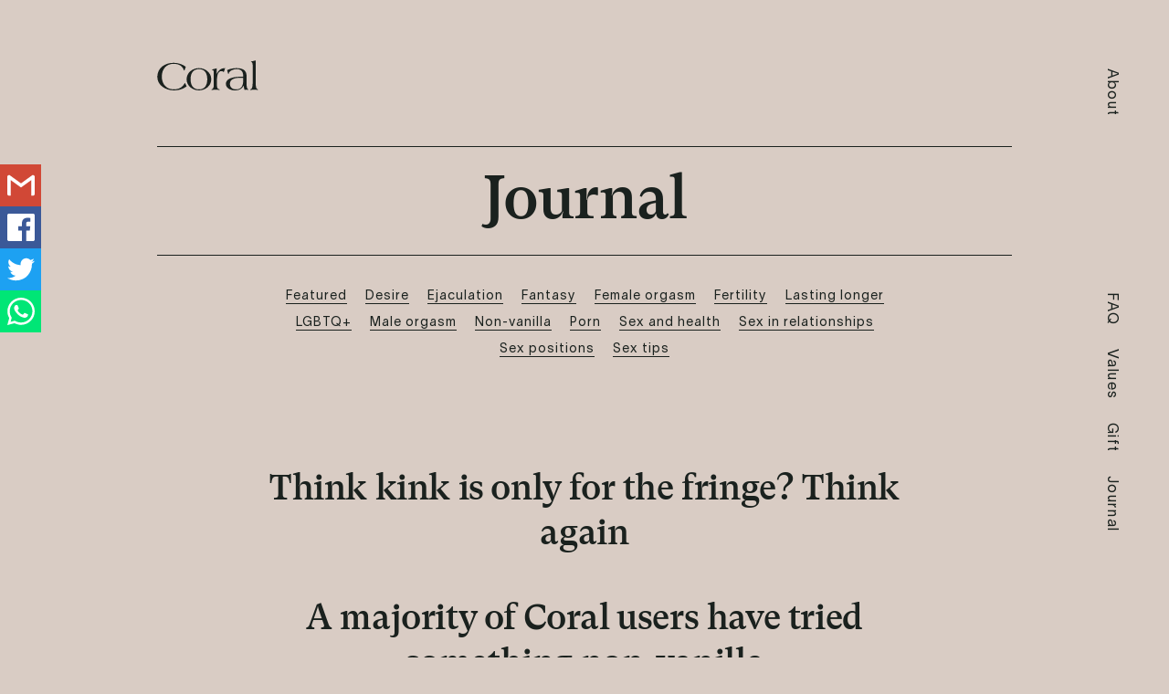

--- FILE ---
content_type: text/html; charset=utf-8
request_url: https://getcoral.app/journal/3812/coral-kink-data/
body_size: 6502
content:
<!DOCTYPE html>
<html>
<head lang="en">
    <meta charset="UTF-8">
    <meta name="viewport" content="width=device-width, user-scalable=no, initial-scale=1.0, maximum-scale=1.0, minimum-scale=1.0">
    <meta http-equiv="x-ua-compatible" content="IE=edge"/>

    <title>Think kink is only for the fringe? Think again</title>
    <meta name="description" content="A majority of Coral users have tried something non-vanilla" />
    
        <link rel="canonical" content="https://getcoral.app/journal/3812/coral-kink-data">
    

    <link rel="stylesheet" href="/home/css/socialShare.css">
    
    <!-- Schema.org markup for Google+ -->
    <meta itemprop="name" content="Think kink is only for the fringe? Think again">
    <meta itemprop="description" content="A majority of Coral users have tried something non-vanilla">
    <meta itemprop="image" content="https://getcoral.app/home/images/og.jpg">

    <!-- Twitter Card data -->
    <meta name="twitter:card" content="summary_large_image">
    <meta name="twitter:site" content="@getcoral">
    <meta name="twitter:title" content="Think kink is only for the fringe? Think again">
    <meta name="twitter:description" content="A majority of Coral users have tried something non-vanilla">
    <meta name="twitter:creator" content="@etiennead">
    <!-- Twitter summary card with large image must be at least 280x150px -->
    <meta name="twitter:image:src" content="https://getcoral.app/home/images/og.jpg">

    <!-- Open Graph data -->
    <meta property="og:title" content="Think kink is only for the fringe? Think again" />
    <meta property="og:type" content="article" /><meta property="fb:app_id" content="192400668107932" />
    <meta property="og:url" content="https://getcoral.app/journal/3812/coral-kink-data/" />
    <meta property="og:image" content="https://getcoral.app/home/images/og.jpg" />
    <meta property="og:image:width" content="2400" />
    <meta property="og:image:height" content="1250" />
    <meta property="og:description" content="A majority of Coral users have tried something non-vanilla" />
    <meta property="og:site_name" content="Coral" />
    <meta property="article:published_time" content="2010-03-17T05:59:00+01:00" />
    <meta property="article:modified_time" content="2019-03-16T19:08:47+01:00" />
    <meta property="article:section" content="Wellness" />
    <meta property="article:tag" content="Sexual" />
    <meta property="fb:admins" content="222401231" />
  
    <link rel="apple-touch-icon" href="/app/static/apple-touch-icon.png" />
<link rel="icon"  type="image/png" sizes="1024x1024" href="/app/static/web-icon.png" />
<link rel="icon" type="image/png" sizes="32x32" href="/app/static/favicon-32x32.png">
<link rel="icon" type="image/png" sizes="16x16" href="/app/static/favicon-16x16.png">

<link rel="stylesheet" href="/home/css/iconfont/iconfont.css" />
<link rel="stylesheet" href="/home/css/slick.css" />
<link rel="stylesheet" href="/home/css/style.css?v=1" />

    <script>
    !(function(f, b, e, v, n, t, s) {
        if (f.fbq) return;
        n = f.fbq = function() {
            n.callMethod ? n.callMethod.apply(n, arguments) : n.queue.push(arguments);
        };
        if (!f._fbq) f._fbq = n;
        n.push = n;
        n.loaded = !0;
        n.version = '2.0';
        n.queue = [];
        t = b.createElement(e);
        t.async = !0;
        t.src = v;
        s = b.getElementsByTagName(e)[0];
        s.parentNode.insertBefore(t, s);
    })(window, document, 'script', 'https://connect.facebook.net/en_US/fbevents.js');
    fbq('init', '592803187813092');
    fbq('track', 'PageView');
</script>
<noscript>
    <img
        height="1"
        width="1"
        src="https://www.facebook.com/tr?id=592803187813092&ev=PageView
        &noscript=1"
    />
</noscript>

<script>
    (function(i, s, o, g, r, a, m) {
        i['GoogleAnalyticsObject'] = r;
        (i[r] =
            i[r] ||
            function() {
                (i[r].q = i[r].q || []).push(arguments);
            }),
            (i[r].l = 1 * new Date());
        (a = s.createElement(o)), (m = s.getElementsByTagName(o)[0]);
        a.async = 1;
        a.src = g;
        m.parentNode.insertBefore(a, m);
    })(window, document, 'script', 'https://www.google-analytics.com/analytics.js', 'ga');
    ga('create', '374193653', 'none');
    ga('send', 'pageview');
</script>

<script>
    if (localStorage.getItem('initialReferrer') !== 'string')
        localStorage.setItem('initialReferrer', document.referrer);
    function source() {
        var referrer = localStorage.getItem('initialReferrer') || document.referrer;
        if (referrer.search('https?://(.*)getcoral.([^/?]*)') === 0) {
            return 'Our website';
        } else if (referrer.search('https?://(.*)google.([^/?]*)') === 0) {
            return 'Google';
        } else if (referrer.search('https?://(.*)bing.([^/?]*)') === 0) {
            return 'Bing';
        } else if (referrer.search('https?://(.*)duckduckgo.([^/?]*)') === 0) {
            return 'DuckDuckgo';
        } else if (referrer.search('https?://(.*)yahoo.([^/?]*)') === 0) {
            return 'Yahoo';
        } else if (referrer.search('https?://(.*)facebook.([^/?]*)') === 0) {
            return 'Facebook';
        } else if (referrer.search('https?://(.*)instagram.([^/?]*)') === 0) {
            return 'Instagram';
        } else if (referrer.search('https?://(.*)twitter.([^/?]*)') === 0) {
            return 'Twitter';
        } else {
            return 'Other';
        }
    }
    localStorage.setItem('source', source());
    //First, let's get the URI and have it split out all parameters

    var getURLParams = function() {
        var temp = {};
        document.location.search.replace(/\??(?:([^=]+)=([^&]*)&?)/g, function() {
            var decode = function(s) {
                return s ? decodeURIComponent(s.split('+').join(' ')) : '';
            };
            temp[decode(arguments[1])] = decode(arguments[2]);
        });
        return temp;
    };

    var utm = {
        medium: getURLParams()['utm_medium'],
        source: getURLParams()['utm_source'] || 'Organic',
        campaign: getURLParams()['utm_campaign'],
        term: getURLParams()['utm_term'],
        content: getURLParams()['utm_content']
    };
    if (getURLParams()['fbclid']) utm.source = 'Facebook';
    if (getURLParams()['gclid']) utm.source = 'Google';
    if (!localStorage.getItem('utm') && utm.source)
        localStorage.setItem('utm', JSON.stringify(utm));
    if (localStorage.getItem('utm')) {
        utm = JSON.parse(localStorage.getItem('utm'));
    }
    if (getURLParams()['noredirect']) {
        localStorage.setItem('fromAd', true);
    }
</script>

</head>
<body class="brown-bg">
<nav id="nav">
  <div id="menu-outer">
    <ul class="nav-c">
      <li><a href="/about">About</a></li>
      <li><a href="/faq">FAQ</a></li>
      <li><a href="/values">Values</a></li>
      <li><a href="/gift">Gift</a></li>
      <li><a href="/journal">Journal</a></li>
    </ul>
  </div>
  <div id="hamburger"><span></span><span></span><span></span></div>
</nav>

<header id="left-logo">
  <div class="container-c w-76">
    <a href="/" class="logo-c"><img src="/home/images/logo-black.svg" alt="Coral"/></a>
  </div>
</header>
<div class="journal-header">
  <div class="container-c w-76">
    <h2>Journal</h2>
  </div>
</div>
<script src="/home/js/sharect.js"></script>
<script>
    Sharect.config({
        facebook: true,
        twitter: true,
        twitterUsername: 'learnbettersex',
        // backgroundColor: '#C53364',
        iconColor: '#fff',
        selectableElements: ['p', '.journal-content'],
    }).appendCustomShareButtons([{
        icon: '<svg width="24" height="24" aria-label="Mail" role="img" viewBox="0 0 24 24" xmlns="http://www.w3.org/2000/svg"><path d="M24 4.5v15c0 .85-.65 1.5-1.5 1.5H21V7.387l-9 6.463-9-6.463V21H1.5C.649 21 0 20.35 0 19.5v-15c0-.425.162-.8.431-1.068C.7 3.16 1.076 3 1.5 3H2l10 7.25L22 3h.5c.425 0 .8.162 1.069.432.27.268.431.643.431 1.068z"></path></svg>',
        url: 'mailto:?body=TEXT_SELECTION%20PAGE_URL'
    }]).init();
</script>
<div class="journal-list">
  <div class="container-c w-76">
    <div class="category-c">
      <div class="title-c">Search by topic</div>
      <div class="category-inner">
        <ul>
            <li 
                    
                    ><a href="/journal">Featured</a></li><li         ><a 
                
                       href="/journal/section/102">Desire</a></li><li         ><a 
                
                       href="/journal/section/182">Ejaculation</a></li><li         ><a 
                
                       href="/journal/section/101">Fantasy</a></li><li         ><a 
                
                       href="/journal/section/92">Female orgasm</a></li><li         ><a 
                
                       href="/journal/section/100">Fertility</a></li><li         ><a 
                
                       href="/journal/section/183">Lasting longer</a></li><li         ><a 
                
                       href="/journal/section/97">LGBTQ+</a></li><li         ><a 
                
                       href="/journal/section/91">Male orgasm</a></li><li         ><a 
                
                       href="/journal/section/103">Non-vanilla</a></li><li         ><a 
                
                       href="/journal/section/99">Porn</a></li><li         ><a 
                
                       href="/journal/section/96">Sex and health</a></li><li         ><a 
                
                       href="/journal/section/95">Sex in relationships</a></li><li         ><a 
                
                       href="/journal/section/181">Sex positions</a></li><li         ><a 
                
                       href="/journal/section/98">Sex tips</a></li>
        </ul>
      </div>
    </div>
    <!-- 
    <div class="search-box">
      <form action="/journal"><i class="iconfont icon-search"></i><input type="text" placeholder="Search"></form>
    </div> -->
    <div class="type-c">   
        
          
        
    </div>
    <div class="list-box">
        
             </div></div></div>
                    <div class="journal-content" style="padding-top: 0px">
                    <div class="container-c w-63">
                        <h1>Think kink is only for the fringe? Think again</h1>
                        
                        <p class="lead-c"><h1>A majority of Coral users have tried something non-vanilla</h1><br>Written by Abigail Swoap<br><br>Are you a rope bunny, a toy expert? A seasoned dom or a shy sub? Maybe you’re a swinger, an exhibitionist or a voyeur? Or maybe, you have no idea what these words mean. Either way, we’re here to help our users have better sex, and sometimes better sex includes experimenting outside your comfort zone. <br><br>No matter how you tie it, cuff it or lick it, your fellow Coralers’ responses to our in-app polls are proof that non-vanilla bedroom activity is worth the effort. <br><br>Let’s start by peppering in some spicy statistics: when asked how hot their sex has been the past few times on a scale of black pepper to habañero: &nbsp;<br><br><ul><li>27% of Coral users rated their recent encounters as mild black pepper </li><li>31% selected the slightly spicier jalapeño </li><li>30% picked the pretty hot serrano chili </li><li>12% of Coralers have been having habañero-level, blow-your-top off type sex </li></ul><br>We also asked users about their sex toy preferences both in real life and in the hypothetical. Seventy-one percent of users stated that they’d take a look inside a sex shop if they passed by it on a Sunday stroll, and 6% admitted they’d leave with more than one shopping bag in hand. The most popular item in their bags would likely be sex rope, since 56% of users revealed rope play as part of their BDSM fantasy. Thirty-sex percent might opt for fuzzy handcuffs, while 8% of respondents’ ideal toy would be a ball gag. When it comes to sex in the real world, however, only 8% of respondents considered themselves experts in the realm of whips, restraints and other BDSM toys. This reflects a trend we’ve seen since quarantine began: sex toy retailers have seen dramatic increases in sales. Turns out pleasure really is essential.<br><br>Think the sex you’re having is kinkier than everyone else’s? If so, you might be mistaken. Ninety-one percent of survey respondents have received a mark on their body from spanking, whipping or love bites in the bedroom. Thirty-two percent of them described their look in the aftermath of a kinky encounter as “like a field hockey player.” It’s not surprising, considering that 62% of Coralers have either been dominated by or dominated a partner in bed. For those who are less interested in physical domination, acting out fantasy seems to be the kink of choice: 53% of respondents have role-played in bed at some point. <br><br>Our latest questionnaire asked users about their group sex preferences and fantasies. A threesome is high on 37% of users’ sexual bucket lists, and 27% of users have tried it in real life. When it comes to hypothetical orgies and swinger parties, Coralers were even more eager. If an acquaintance were to invite users to a sex party, 55% would consider it and 13% would immediately start planning their outfit. In real life, however, only 17% have tried group sex. However, two percent of those who have tried group sex identify as card-carrying swingers. <br><br>We’re grateful for the Coral community’s willingness to share about their sex lives. Keep on kinking on! <br></p>
                  
                    <div class="back-and-next">
                        <div class="left-c">
                            <a href="/journal">Back to Journal</a>
                        </div>
                        
          </div>
                     </div> 
                       </div> 
              <div> 
                 <div> 
         
        </div>
            <!-- <div class="load-more">
            <a href="/journal.html#">Load More</a>
            </div> -->
        </div>
    </div>
    <div class="download-app">
        <div class="container-c">
            <h2>Haven’t installed it yet?</h2>
            <p style="line-height: 70px">  
                <a href="https://apps.apple.com/us/app/coral-improved-intimacy/id1448861466" onclick="getapp(event, 'iOS')"><img src="/home/images/app-store.svg" style="width: 160px"></a>
            	<a href="https://play.google.com/store/apps/details?id=app.getcoral.m" onclick="getapp(event, 'Android')"><img src="/home/images/google-store.svg" style="width: 160px"></a>
			</p>
        </div>
    </div>
   <footer id="footer">
    <div class="bg-box">
        <img src="/home/images/footer-bg.png" alt="">
    </div>
    <div class="footer-inner">
        <div class="container-c">
            <div class="social-media">
                <ul>
                    <li><a href="https://www.twitter.com/learnbettersex" rel="noreferrer" aria-label="Twitter" target="_blank" class="icon-twitter iconfont"></a></li>
                    <li><a href="https://www.facebook.com/getcoralapp/" rel="noreferrer" aria-label="Facebook" target="_blank" class="icon-facebook iconfont"></a></li>
                    <li><a href="https://www.instagram.com/getcoral/" rel="noreferrer" aria-label="Instagram" target="_blank" class="icon-instagram iconfont"></a></li>
                </ul>
            </div>
            <div class="footer-menu">
                <div class="big-menu">
                    <ul>
                        <li><a href="/">home</a></li>
                        <li><a href="/download">get coral</a></li>
                        <li><a href="/jobs">jobs</a></li>
                        <li><a href="/press">press</a></li>
                    </ul>
                </div>
                <div class="normal-menu">
                    <ul>
                        <li><a href="/contact">contact us</a></li>
                        <li><a href="/copyright">copyright</a></li>
                        <li><a href="/privacy">privacy</a></li>
                        <li><a href="/terms">terms</a></li>
                    </ul>
                </div>
            </div>
        </div>

        <div class="copyright">© Athais, Inc. 2023</div>
    </div>
</footer>
<div class="right-bg">
    <img src="/home/images/bg-03-short.svg" alt="">
</div>
<div id="to-top" class=""></div>

       <script src="/home/js/jquery-1.12.2.min.js"></script>
    <script src="/home/js/slick.min.js"></script>
    <script src="/home/js/script.js"></script>
    <script type="text/javascript">

    if (localStorage.getItem('utm')) {
        window.utm = JSON.parse(localStorage.getItem('utm'));
        }
			(function(b,r,a,n,c,h,_,s,d,k){if(!b[n]||!b[n]._q){for(;s<_.length;)c(h,_[s++]);d=r.createElement(a);d.async=1;d.src="https://cdn.branch.io/branch-latest.min.js";k=r.getElementsByTagName(a)[0];k.parentNode.insertBefore(d,k);b[n]=h}})(window,document,"script","branch",function(b,r){b[r]=function(){b._q.push([r,arguments])}},{_q:[],_v:1},"addListener applyCode autoAppIndex banner closeBanner closeJourney creditHistory credits data deepview deepviewCta first getCode init link logout redeem referrals removeListener sendSMS setBranchViewData setIdentity track validateCode trackCommerceEvent logEvent disableTracking getBrowserFingerprintId".split(" "), 0);
            branch.init('key_live_cbNn8CtAIYxg2Z2sUdES6hpgywjX3atf', function(err, data) {
                console.log('branch', data)
				// callback to handle err or data
                window.sendSMS = function(form) {
                var phone = form.phone.value;
                var linkData = {
                    tags: [],
                    channel: 'Our website',
                    campaign: 'Download',
                    feature: 'Text me the app',
                    data: {
                        'initialReferrer': localStorage.getItem('initialReferrer'),
                        'source': localStorage.getItem('source'),
                        'utm': localStorage.getItem('utm') ? JSON.parse(localStorage.getItem('utm')) : null,
                        'page': '/download',
                              '$desktop_url': 'https://getcoral.app/download',
                    }
                };
                var options = {};
                var callback = function(err, result) {
                    if (err) {
                        console.error(err, result);
                        $('#sendSMS').prop('value', 'Error. Invalid number.');
                        setTimeout(function () {
                            $('#sendSMS').prop('value', 'TEXT ME THE LINK');
                        }, 2000)
                    }
                    else {
                        console.log('Sent ok');
                        $('#sendSMS').prop('value', 'MESSAGE SENT!');
                    }
                };
                branch.sendSMS(phone, linkData, options, callback);
                form.phone.value = "";
                return false;
            }
			});

            var getapp = function(event, platform) {
                event.preventDefault();
                if (localStorage.getItem('fromAd')) {
                    window.location.href = platform === 'iOS' ? 'https://apps.apple.com/us/app/coral-improved-intimacy/id1448861466' : 'https://play.google.com/store/apps/details?id=app.getcoral.m';
                    return;
                }
                branch.link({
                    tags: [],
                    channel: utm.source || 'Our website',
                    campaign: utm.campaign || 'Download',
                    feature: utm.utm_medium || 'Download Redirect',
                    stage: 'new user',
                    data: {
                        'initialReferrer': localStorage.getItem('initialReferrer'),
                        'source': utm.source || localStorage.getItem('source'),
                        'utm': localStorage.getItem('utm') ? JSON.parse(localStorage.getItem('utm')) : null,
                        '$desktop_url': platform === 'iOS' ? 'https://apps.apple.com/us/app/coral-improved-intimacy/id1448861466' : 'https://play.google.com/store/apps/details?id=app.getcoral.m',
                    }
                }, function(err, link) {
                    console.log(err, link);
                    window.location.href = link;
                });
            }
	</script>
   <script src="/home/js/socialShare.js"></script>
   <script  type="text/javascript">
    jQuery(document).ready(($) => {
        $(".journal-list").floatingSocialShare({
            buttons: ["facebook", "twitter"],
            text: "Share with:",
            place: "content-left",
            extra_offset: 75,
             buttons: [ // all of the currently available social buttons
    "mail", "facebook",  "twitter", "whatsapp"
  ],
        });
    });
   </script>
</body>
</html>

--- FILE ---
content_type: text/css; charset=UTF-8
request_url: https://getcoral.app/home/css/socialShare.css
body_size: 770
content:
#floatingSocialShare {
    position: relative;
}
#floatingSocialShare *,
#floatingSocialShare :after,
#floatingSocialShare :before {
    -webkit-box-sizing: content-box !important;
    -moz-box-sizing: content-box !important;
    box-sizing: content-box !important;
}
#floatingSocialShare a {
    position: relative;
    width: 45px;
    height: 30px;
    line-height: 20px;
    padding: 8px 0;
    display: list-item;
    list-style-type: none;
    text-align: center;
    color: #fff;
    outline: 0 none !important;
}
#floatingSocialShare a:focus,
#floatingSocialShare a:hover {
    color: #fff;
    width: 52px;
    opacity: 0.8;
    transition-duration: 0.3s;
    transition-property: right;
    transition-timing-function: ease-out;
}
#floatingSocialShare a:active,
#floatingSocialShare a:focus,
#floatingSocialShare a:hover,
#floatingSocialShare a:visited {
    outline: 0 none !important;
}
#floatingSocialShare svg {
    fill: #fff;
    height: 30px;
}
#floatingSocialShare a.without-counter svg {
    position: absolute;
    top: 50%;
    -webkit-transform: translateY(-50%);
    -ms-transform: translateY(-50%);
    transform: translateY(-50%);
    left: 0;
    right: 0;
    margin: auto;
    text-align: center;
}
#floatingSocialShare a.with-counter-desktop {
    height: 38px;
}
#floatingSocialShare .shareCount {
    position: absolute;
    top: 36px;
    bottom: 0;
    right: 0;
    left: 0;
    margin: auto;
    color: #fff;
    font-size: 10px;
}
#floatingSocialShare .content-left,
#floatingSocialShare .content-right,
#floatingSocialShare .top-left,
#floatingSocialShare .top-right {
    position: fixed;
    top: 25%;
    transform: translateZ(0);
    -webkit-transform: translateZ(0);
}
#floatingSocialShare .top-left {
    left: 0;
}
#floatingSocialShare .top-right {
    right: 0;
    direction: rtl;
}
#floatingSocialShare .content-left {
    margin: 0;
}
#floatingSocialShare .content-right {
    margin: 0;
}
#floatingSocialShare .mail {
    background-color: #d14836;
}
#floatingSocialShare .facebook {
    background-color: #3b5998;
}
#floatingSocialShare .linkedin {
    background-color: #0077b5;
}
#floatingSocialShare .odnoklassniki {
    background-color: #f4731c;
}
#floatingSocialShare .pinterest {
    background-color: #bd081c;
}
#floatingSocialShare .reddit {
    background-color: #ff4500;
}
#floatingSocialShare .telegram {
    background-color: #2ca5e0;
}
#floatingSocialShare .tumblr {
    background-color: #36465d;
}
#floatingSocialShare .twitter {
    background-color: #1da1f2;
}
#floatingSocialShare .viber {
    background-color: #665cac;
}
#floatingSocialShare .vk {
    background-color: #6383a8;
}
#floatingSocialShare .whatsapp {
    background-color: #00e676;
}
@media only screen and (max-width: 961px) {
    #floatingSocialShare {
        margin-top: 50px;
    }
    #floatingSocialShare .content-left,
    #floatingSocialShare .content-right,
    #floatingSocialShare .top-left,
    #floatingSocialShare .top-right {
        top: auto;
        bottom: 0;
        margin: 0;
        right: 0;
        left: 0;
        width: 100%;
        z-index: 999;
    }
    #floatingSocialShare a {
        position: relative;
        float: left;
        display: list-item;
        list-style-type: none;
    }
    #floatingSocialShare a:focus,
    #floatingSocialShare a:hover {
        -moz-transition-property: none;
        -webkit-transition-property: none;
        -o-transition-property: none;
        transition-property: none;
    }
    #floatingSocialShare svg {
        height: 24px;
    }
    #floatingSocialShare .shareCount {
        top: 30px;
    }
}


--- FILE ---
content_type: text/css; charset=UTF-8
request_url: https://getcoral.app/home/css/iconfont/iconfont.css
body_size: 1556
content:
@font-face {font-family: "iconfont";
  src: url('iconfont.eot?t=1569948504875'); /* IE9 */
  src: url('iconfont.eot?t=1569948504875#iefix') format('embedded-opentype'), /* IE6-IE8 */
  url('[data-uri]') format('woff2'),
  url('iconfont.woff?t=1569948504875') format('woff'),
  url('iconfont.ttf?t=1569948504875') format('truetype'), /* chrome, firefox, opera, Safari, Android, iOS 4.2+ */
  url('iconfont.svg?t=1569948504875#iconfont') format('svg'); /* iOS 4.1- */
}

.iconfont {
  font-family: "iconfont" !important;
  font-size: 16px;
  font-style: normal;
  -webkit-font-smoothing: antialiased;
  -moz-osx-font-smoothing: grayscale;
}

.icon-twitter:before {
  content: "\e62a";
}

.icon-instagram:before {
  content: "\e62b";
}

.icon-facebook:before {
  content: "\e62c";
}

.icon-search:before {
  content: "\e62d";
}



--- FILE ---
content_type: text/css; charset=UTF-8
request_url: https://getcoral.app/home/css/style.css?v=1
body_size: 7711
content:
@charset "UTF-8";
.container-c {
  max-width: 70.3%;
  padding-left: 20px;
  padding-right: 20px;
  margin-left: auto;
  margin-right: auto;
}
@media (max-width: 1024.98px) {
  .container-c {
    max-width: 720px;
  }
}
.container-c.w-76 {
  max-width: 76.2%;
}
@media (max-width: 1024.98px) {
  .container-c.w-76 {
    max-width: 780px;
  }
}
.container-c.w-82 {
  max-width: 83.4%;
}
@media (max-width: 1024.98px) {
  .container-c.w-82 {
    max-width: 855px;
  }
}
@media (max-width: 991.98px) {
  .container-c.w-82 {
    max-width: 780px;
  }
}
.container-c.w-63 {
  max-width: 63%;
}
@media (max-width: 1024.98px) {
  .container-c.w-63 {
    max-width: 640px;
  }
}
.text-align-right {
  text-align: right;
}
.text-align-center {
  text-align: center;
}
.text-align-left {
  text-align: left;
}
.visibility-hidden {
  visibility: hidden;
}
@font-face {
  font-family: "Canela";
  src: url("../fonts/Canela-Medium/Canela-Medium.eot");
  src: url("../fonts/Canela-Medium/Canela-Medium.eot?#iefix") format("embedded-opentype"), url("../fonts/Canela-Medium/Canela-Medium.woff2") format("woff2"), url("../fonts/Canela-Medium/Canela-Medium.woff") format("woff"), url("../fonts/Canela-Medium/Canela-Medium.ttf") format("truetype"), url("../fonts/Canela-Medium/Canela-Medium.svg#Canela-Medium") format("svg");
  font-weight: 500;
  font-style: normal;
}
@font-face {
  font-family: "Andes";
  src: url("../fonts/AndesSemiBold/AndesSemiBold.eot");
  src: url("../fonts/AndesSemiBold/AndesSemiBold.eot?#iefix") format("embedded-opentype"), url("../fonts/AndesSemiBold/AndesSemiBold.woff2") format("woff2"), url("../fonts/AndesSemiBold/AndesSemiBold.woff") format("woff"), url("../fonts/AndesSemiBold/AndesSemiBold.ttf") format("truetype"), url("../fonts/AndesSemiBold/AndesSemiBold.svg#AndesSemiBold") format("svg");
  font-weight: 600;
  font-style: normal;
}
@font-face {
  font-family: "Andes";
  src: url("../fonts/AndesBold/AndesBold.eot");
  src: url("../fonts/AndesBold/AndesBold.eot?#iefix") format("embedded-opentype"), url("../fonts/AndesBold/AndesBold.woff2") format("woff2"), url("../fonts/AndesBold/AndesBold.woff") format("woff"), url("../fonts/AndesBold/AndesBold.ttf") format("truetype"), url("../fonts/AndesBold/AndesBold.svg#AndesBold") format("svg");
  font-weight: bold;
  font-style: normal;
}
@font-face {
  font-family: "Canela";
  src: url("../fonts/Canela-Regular/Canela-Regular.eot");
  src: url("../fonts/Canela-Regular/Canela-Regular.eot?#iefix") format("embedded-opentype"), url("../fonts/Canela-Regular/Canela-Regular.woff2") format("woff2"), url("../fonts/Canela-Regular/Canela-Regular.woff") format("woff"), url("../fonts/Canela-Regular/Canela-Regular.ttf") format("truetype"), url("../fonts/Canela-Regular/Canela-Regular.svg#Canela-Regular") format("svg");
  font-weight: normal;
  font-style: normal;
}
@font-face {
  font-family: "GT Super Text";
  src: url("../fonts/GTSuperText-Medium/GTSuperText-Medium.eot");
  src: url("../fonts/GTSuperText-Medium/GTSuperText-Medium.eot?#iefix") format("embedded-opentype"), url("../fonts/GTSuperText-Medium/GTSuperText-Medium.woff2") format("woff2"), url("../fonts/GTSuperText-Medium/GTSuperText-Medium.woff") format("woff"), url("../fonts/GTSuperText-Medium/GTSuperText-Medium.ttf") format("truetype"), url("../fonts/GTSuperText-Medium/GTSuperText-Medium.svg#GTSuperText-Medium") format("svg");
  font-weight: 500;
  font-style: normal;
}
@font-face {
  font-family: "Lausanne";
  src: url("../fonts/Lausanne-300/Lausanne-300.eot");
  src: url("../fonts/Lausanne-300/Lausanne-300.eot?#iefix") format("embedded-opentype"), url("../fonts/Lausanne-300/Lausanne-300.woff2") format("woff2"), url("../fonts/Lausanne-300/Lausanne-300.woff") format("woff"), url("../fonts/Lausanne-300/Lausanne-300.ttf") format("truetype"), url("../fonts/Lausanne-300/Lausanne-300.svg#Lausanne-300") format("svg");
  font-weight: normal;
  font-style: normal;
}
@font-face {
  font-family: "Andes";
  src: url("../fonts/Andes-Italic/Andes-Italic.eot");
  src: url("../fonts/Andes-Italic/Andes-Italic.eot?#iefix") format("embedded-opentype"), url("../fonts/Andes-Italic/Andes-Italic.woff2") format("woff2"), url("../fonts/Andes-Italic/Andes-Italic.woff") format("woff"), url("../fonts/Andes-Italic/Andes-Italic.ttf") format("truetype"), url("../fonts/Andes-Italic/Andes-Italic.svg#Andes-Italic") format("svg");
  font-weight: 500;
  font-style: italic;
}
@font-face {
  font-family: "Andes";
  src: url("../fonts/AndesMedium/AndesMedium.eot");
  src: url("../fonts/AndesMedium/AndesMedium.eot?#iefix") format("embedded-opentype"), url("../fonts/AndesMedium/AndesMedium.woff2") format("woff2"), url("../fonts/AndesMedium/AndesMedium.woff") format("woff"), url("../fonts/AndesMedium/AndesMedium.ttf") format("truetype"), url("../fonts/AndesMedium/AndesMedium.svg#AndesMedium") format("svg");
  font-weight: 500;
  font-style: normal;
}
@font-face {
  font-family: "Andes";
  src: url("../fonts/AndesBook/AndesBook.eot");
  src: url("../fonts/AndesBook/AndesBook.eot?#iefix") format("embedded-opentype"), url("../fonts/AndesBook/AndesBook.woff2") format("woff2"), url("../fonts/AndesBook/AndesBook.woff") format("woff"), url("../fonts/AndesBook/AndesBook.ttf") format("truetype"), url("../fonts/AndesBook/AndesBook.svg#AndesBook") format("svg");
  font-weight: normal;
  font-style: normal;
}
.not-hidden {
  transform: none;
}
html {
  overflow-x: hidden;
  height: 100%;
  width: 100%;
  margin: 0;
  padding: 0;
  overflow-y: scroll;
  font-size: 1px;
  -webkit-font-smoothing: antialiased;
  -moz-osx-font-smoothing: grayscale;
}
@media (max-width: 991.98px) {
  html {
    font-size: 0.9px;
  }
}
@media (max-width: 767.98px) {
  html {
    font-size: 0.875px;
  }
}
body {
  margin: 0;
  padding: 0;
  width: 100%;
  color: #1a211e;
  font-family: 'Lausanne';
  font-weight: 400;
  overflow: hidden !important;
  position: relative;
  font-size: 16rem;
  background: #f7f4f3;
  font-style: normal;
  font-stretch: normal;
  line-height: 1.44;
  letter-spacing: -0.19px;
}
body.modal-open-c {
  height: 100%;
}
*,
*:before,
*:after {
  box-sizing: border-box;
}
a {
  text-decoration: none;
  margin: 0;
  color: #1a211e;
  transition: color 0.3s, border 0.3s, background 0.3s;
}
a:hover {
  text-decoration: none;
  border-bottom-color: transparent;
}
img {
  border: none;
  margin: 0;
  padding: 0;
  height: auto;
  vertical-align: bottom;
  width: 100%;
}
p {
  padding: 0;
  margin: 0;
  margin-top: 13px;
}
textarea {
  resize: none;
  height: 201px;
}
input:not([type="checkbox"]):not([type="radio"]):not([type="submit"]),
textarea {
  border-radius: none;
  font-family: 'Lausanne';
  font-size: 14px;
  font-weight: normal;
  font-style: normal;
  font-stretch: normal;
  line-height: 1.64;
  letter-spacing: 0.88px;
  border: solid 1px #d9ccc4;
  background-color: #ffffff;
  outline: none;
  padding: 13px 17px;
  width: 100%;
  transition: border 0.3s;
}
input:not([type="checkbox"]):not([type="radio"]):not([type="submit"])::placeholder,
textarea::placeholder {
  color: #b4aaaa;
}
input:not([type="checkbox"]):not([type="radio"]):not([type="submit"]):hover,
textarea:hover,
input:not([type="checkbox"]):not([type="radio"]):not([type="submit"]):focus,
textarea:focus {
  border-color: #ff6f61;
}
input:not([type="checkbox"]):not([type="radio"]),
textarea,
select,
button {
  -webkit-appearance: none;
  appearance: none;
}
button,
input[type="submit"],
input[type="checkbox"],
input[type="radio"] {
  transition: all 0.3s;
  cursor: pointer;
}
::placeholder {
  color: #000;
}
ol,
ul {
  margin: 0;
  padding: 0;
  list-style-position: inside;
  margin-top: 14px;
  margin-bottom: 14px;
}
ol li,
ul li {
  margin: 0;
  padding: 0;
  line-height: 1.35;
  margin-top: 9px;
}
ul {
  list-style: none;
}
ul > li:before {
  content: "— ";
}
h1,
.h1,
h2,
.h2,
h3,
.h3,
h4,
.h4,
h5,
.h5,
h6,
.h6 {
  color: #1a211e;
  margin: 0;
  margin-top: 30px;
  font-family: "GT Super Text";
  font-weight: 500;
}
h1,
.h1 {
  font-size: 66rem;
  line-height: 1;
  letter-spacing: -1px;
}
@media (max-width: 991.98px) {
  h1,
  .h1 {
    font-size: 55px;
  }
}
@media (max-width: 767.98px) {
  h1,
  .h1 {
    font-size: 44px;
  }
}
h2,
.h2 {
  font-size: 38rem;
  line-height: 1.29;
  letter-spacing: -0.4px;
}
@media (max-width: 767.98px) {
  h2,
  .h2 {
    font-size: 30px;
  }
}
h3,
.h3 {
  font-size: 24px;
  margin-bottom: 25px;
}
h4,
.h4 {
  font-size: 22rem;
  font-weight: 500;
}
h5,
.h5 {
  font-size: 18rem;
  font-weight: 500;
}
.btn,
.form-control {
  box-shadow: none !important;
}
blockquote,
cite {
  margin: 0;
  padding: 0;
  font-style: normal;
  font-family: 'Lausanne';
  font-size: 18rem;
  font-weight: 300;
  letter-spacing: 0.5px;
  color: #858585;
  line-height: 1.5;
}
cite {
  padding-top: 10px;
  display: inline-block;
}
label {
  font-family: "Andes";
  font-weight: bold;
  text-transform: uppercase;
  letter-spacing: 1.33px;
  font-size: 12px;
  color: #8f8680;
  margin-bottom: 4px;
  display: inline-block;
}
label sup {
  position: relative;
  top: 5px;
}
.list-none {
  margin: 0;
  padding: 0;
  list-style: none;
}
.list-none li {
  padding: 0;
  margin: 0;
}
.list-none li:before {
  display: none;
}
.logo-c img {
  width: auto;
  max-width: 100%;
}
table {
  width: 100%;
  border-collapse: collapse;
  margin-top: 30px;
  margin-bottom: 30px;
}
table thead {
  background-color: #ff6f61;
  color: #fff;
}
table td.black-style {
  background-color: #000;
  color: #fff;
}
table tr th,
table tr td {
  border-bottom: 1px solid #ff6f61;
}
table th {
  text-align: left;
}
table th,
table td {
  padding: 10px;
}
.first-and-last > *:nth-child(1) {
  margin-top: 0;
}
.first-and-last > *:last-child {
  margin-bottom: 0;
}
.bg-set {
  background-repeat: no-repeat;
  background-position: 50% 50%;
  background-size: cover;
}
.brown-bg {
  background: #d9ccc4;
}
.brown-bg footer#footer:before {
  display: none;
}
@media (min-width: 768px) {
  .brown-bg #left-logo img {
    width: 111px;
  }
}
html.hidden-c .wowo {
  visibility: hidden;
}
html.hidden-c .wowo.animated {
  animation-duration: 1.2s;
  visibility: visible;
  animation-fill-mode: both;
}
@keyframes fadeIn {
  0% {
    opacity: 0;
  }
  to {
    opacity: 1;
  }
}
@keyframes fadeInUp {
  0% {
    opacity: 0;
    -webkit-transform: translate3d(0, 30px, 0);
    transform: translate3d(0, 30px, 0);
  }
  to {
    -webkit-transform: translate3d(0, 0, 0);
    transform: translate3d(0, 0, 0);
    opacity: 1;
  }
}
@keyframes fadeInUp-c {
  0% {
    opacity: 0;
    -webkit-transform: translate3d(0, 1000px, 0);
    transform: translate3d(0, 1000px, 0);
  }
  to {
    -webkit-transform: translate3d(0, 0, 0);
    transform: translate3d(0, 0, 0);
    opacity: 1;
  }
}
@keyframes fadeInDown {
  0% {
    opacity: 0;
    -webkit-transform: translate3d(0, -30px, 0);
    transform: translate3d(0, -30px, 0);
  }
  to {
    -webkit-transform: translate3d(0, 0, 0);
    transform: translate3d(0, 0, 0);
    opacity: 1;
  }
}
@keyframes fadeInLeft {
  0% {
    opacity: 0;
    transform: translate3d(-30%, 0, 0);
  }
  to {
    opacity: 1;
    transform: none;
  }
}
@keyframes fadeInRight {
  0% {
    opacity: 0;
    transform: translate3d(30%, 0, 0);
  }
  to {
    opacity: 1;
    transform: none;
  }
}
.fadeInLeft.animated {
  animation-name: fadeInLeft;
}
.fadeInRight.animated {
  animation-name: fadeInRight;
}
.fadeIn.animated {
  animation-name: fadeIn;
}
.fadeInUp.animated {
  animation-name: fadeInUp;
}
.fadeInDown.animated {
  animation-name: fadeInDown;
}
.delay-in-2 {
  animation-delay: 0.1s;
}
.delay-in-4 {
  animation-delay: 0.2s;
}
#nav {
  z-index: 10;
  font-size: 16rem;
  letter-spacing: 1.53px;
  position: fixed;
}
@media (min-width: 768px) {
  #nav {
    top: 75px;
    left: calc(100% - 50px);
    transform-origin: left top;
    transform: rotate(90deg);
    position: absolute;
  }
}
@media (min-width: 768px) and (max-width: 991.98px) {
  #nav {
    left: calc(100% - 10px);
  }
}
@media (max-width: 767.98px) {
  #nav {
    right: 20px;
    top: 20px;
    transition: top 0.3s;
  }
  #nav.bg {
    top: 12px;
  }
}
#nav a {
  color: #1a211e;
}
#nav a:hover {
  color: #1a211e;
}
#nav .nav-c {
  display: flex;
  margin: 0;
  padding: 0;
}
#nav .nav-c li {
  margin-right: 25px;
  margin-top: 0;
  position: relative;
}

#nav .nav-c li:first-child {
    width: 220px;
}

@media (min-width: 768px) and (max-width: 991px) {
    #nav .nav-c li:first-child {
        width: 204px;
    }
}

#nav .nav-c li .start-free-trial-nav-btn {
    width: 100%;
    border: 1px solid white;
    padding: 4px 16px;
    text-align: center;
    border-radius: 5px;
}

#nav .nav-c li:before {
  content: '';
  position: absolute;
  bottom: -5px;
  left: 0;
  width: 0;
  height: 2px;
  background: #ff6f61;
  transition: width 0.3s;
}
#nav .nav-c li.active:before,
#nav .nav-c li:hover:before {
  width: 100%;
}

#nav .nav-c li:first-child:hover:before {
    width: 0;
}

#nav .nav-c li:first-child:hover {
    opacity: .75;
}

@media (min-width: 768px) {
  #nav.white-nav a {
    color: #fff;
    text-shadow: 0 0 2px black;
  }
  #nav.black-nav a {
    color: #000;
  }
}
@media (max-width: 767.98px) {
  #hamburger {
    width: 34px;
    position: relative;
    height: 20px;
  }
  #hamburger:hover {
    cursor: pointer;
    opacity: 0.7;
  }
  #hamburger span {
    display: block;
    background-color: #1a211e;
    width: 100%;
    height: 2px;
    border-radius: 1px;
    position: absolute;
    transition: all 0.3s;
    left: 0;
  }
  #hamburger span:first-child {
    top: 0;
  }
  #hamburger span:nth-child(2) {
    top: calc(50% - 1px);
  }
  #hamburger span:last-child {
    bottom: 0;
  }
  #hamburger.active span:first-child {
    transform: rotate(-45deg);
  }
  #hamburger.active span:last-child {
    transform: rotate(45deg);
  }
  #hamburger.active span:first-child,
  #hamburger.active span:last-child {
    top: calc(50% - 1.5px);
  }
  #hamburger.active span:nth-child(2) {
    background-color: transparent !important;
  }
  #menu-outer {
    position: fixed;
    top: 0;
    left: 100%;
    width: 100%;
    height: 100%;
    background: #f7f4f3;
    padding: 100px 20px 50px;
    font-size: 25px;
    transition: left 0.6s cubic-bezier(0.77, 0, 0.175, 1);
  }
  #menu-outer.in {
    left: 0;
  }
  #menu-outer .nav-c {
    flex-direction: column;
    align-items: flex-start;
  }
  #menu-outer .nav-c li {
    margin-bottom: 15px;
  }
  #menu-outer a {
    color: #1a211e;
  }

  #nav .nav-c li:first-child {
      width: 100%;
  }

  #nav .nav-c li .start-free-trial-nav-btn{
      border: 1px solid #ff6f61;
      background-color: #ff6f61;
      color: #000000;
  }
}
.main-bg-vday {
  transition: background 0.3s;
  background-image: url(../images/bg-vday.png);
  background-size: 48%;
  background-position: 100% 0, 0 46vw;
  background-repeat: no-repeat;
}
@media (min-width: 768px) {
  .main-bg {
    transition: background 0.3s;
    background-image: url(../images/bg-01.png), url(../images/bg-02.png);
    background-size: 48%;
    background-position: 100% 0, 0 46vw;
    background-repeat: no-repeat;
  }
}
#normal-header {
  background-size: 100%;
  background-repeat: no-repeat;
  padding-top: 13.8671875vw;
  text-align: center;
  padding-bottom: 40px;
  font-family: 'Andes';
  font-size: 18rem;
  line-height: 1.28;
  color: #858585;
}
#normal-header p {
  max-width: 500px;
  margin-left: auto;
  margin-right: auto;
}
#normal-header h2 + p {
  margin-top: 21.5px;
}
#normal-header .container-c {
  max-width: 706px;
  width: 100%;
}
#normal-header .logo-c {
  display: block;
  padding-bottom: 40px;
}

#normal-header .qr-c {
    width: 200px;
}

@media (max-width: 767.98px) {
  #normal-header .logo-c {
    padding-bottom: 20px;
  }
}
#normal-header img {
  width: auto;
  max-width: 100%;
}
#normal-header + .contact-form {
  margin-top: -29px;
}
#left-logo {
  padding-top: 66px;
}
@media (max-width: 767.98px) {
  #left-logo {
    padding-top: 20px;
    padding-bottom: 10px;
    position: fixed;
    z-index: 1;
    top: 0;
    left: 0;
    width: 100%;
    background-color: transparent;
    transition: background 0.3s, padding 0.3s;
  }
  #left-logo img {
    width: 75px;
  }
  #left-logo.bg {
    padding-top: 10px;
    background: rgba(255, 255, 255, 0.8);
  }
  #left-logo + * .container-c {
    padding-top: 50px;
  }
}
.right-bg {
  position: absolute;
  right: 0;
  top: 91vw;
}
.right-bg img {
  width: auto;
  max-width: 100%;
}
@media (max-width: 991.98px) {
  .right-bg img {
    width: 3vw;
  }
}
.btn,
input[type='submit'].btn {
  display: inline-block;
  padding: 12.5px 20px;
  border-radius: 0;
  min-width: 156px;
  position: relative;
  font-family: 'Andes';
  font-size: 16rem;
  font-weight: 500;
  line-height: 1.44;
  letter-spacing: 1px;
  text-align: center;
}
.btn.big-btn,
input[type='submit'].btn.big-btn {
  font-size: 19.2rem;
  min-width: 265px;
}
@media (max-width: 767.98px) {
  .btn.big-btn,
  input[type='submit'].btn.big-btn {
    min-width: 200px;
  }
}
.btn.btn-primary,
input[type='submit'].btn.btn-primary {
  border: 2px solid #ff6f61;
  background-color: #ff6f61;
  color: #fff;
}
.btn.btn-primary:hover,
input[type='submit'].btn.btn-primary:hover {
  background-color: #fff;
  color: #ff6f61;
}
.btn.btn-outline-primary,
input[type='submit'].btn.btn-outline-primary {
  border: 2px solid #ff6f61;
  color: #ff6f61;
}
.btn.btn-outline-primary:hover,
input[type='submit'].btn.btn-outline-primary:hover {
  color: #fff;
  background-color: #ff6f61;
}
.normal-content {
  font-size: 18rem;
  padding-top: 28px;
  padding-bottom: 80px;
}
.normal-content p {
  margin-top: 27px;
}
.normal-content ul {
  margin-top: 25px;
}
.normal-content h5 + * {
  margin-top: 8px;
}
.normal-content .container-c *:first-child {
  margin-top: 0;
}
.contact-form {
  padding-bottom: 150px;
}
.contact-form form {
  margin-left: auto;
  margin-right: auto;
  width: 100%;
  max-width: 407px;
}
.contact-form form .input-item {
  margin-bottom: 19px;
}
.contact-form form .submit-box {
  text-align: center;
  margin-top: 35px;
}
.contact-form form .submit-box .btn {
  min-width: 220px;
}
.according-box {
  font-family: 'Andes';
  font-size: 18rem;
  line-height: 1.67;
  letter-spacing: normal;
  font-weight: normal;
}
.according-box .according-box-inner {
  border-top: solid 1px #979797;
}
.according-box .item-c {
  border-bottom: solid 1px #979797;
}
.according-box .item-c .content-c {
  display: none;
  color: #7b7b7b;
}
.according-box .item-c .content-c .content-inner {
  padding: 6px 40px 22px 10px;
}
.according-box .item-c .content-c .content-inner > *:first-child {
  margin-top: 0;
}
.according-box .item-c .title-c {
  font-size: 24rem;
  padding: 10px;
  position: relative;
  cursor: pointer;
  transition: color 0.3s;
}
.according-box .item-c .title-c:before,
.according-box .item-c .title-c:after {
  content: '';
  position: absolute;
  width: 18px;
  height: 2px;
  background: #ff6f61;
  right: 18px;
  top: 50%;
  transform: translateY(-50%);
}
.according-box .item-c .title-c:after {
  transform: translateY(-50%) rotate(270deg);
  transition: transform 0.3s;
}
.according-box .item-c .title-c:hover {
  color: #ff6f61;
}
.according-box .item-c.active .title-c:after {
  transform: translateY(-50%);
}
.line-c {
  width: 2px;
  height: 55px;
  background-color: #de8060;
  margin-left: auto;
  margin-right: auto;
}
.three-blocks {
  text-align: center;
  position: relative;
  z-index: 1;
}
.three-blocks .container-c .content-c {
  padding-top: 44px;
  padding-bottom: 20px;
  display: flex;
  font-family: 'Andes';
  font-size: 18rem;
  line-height: 1.22;
  color: #858585;
  letter-spacing: normal;
  flex-wrap: wrap;
}
.three-blocks .container-c .content-c .num-c,
.three-blocks .container-c .content-c h3 {
  font-family: 'GT Super Text';
  font-weight: 500;
  font-size: 28rem;
  letter-spacing: normal;
}
.three-blocks .container-c .content-c h3 {
  margin-top: 9px;
  margin-bottom: 11px;
}
.three-blocks .container-c .content-c h3 + * {
  margin-top: 0;
}
.three-blocks .container-c .content-c .num-c {
  color: #de8060;
}
.three-blocks .container-c .content-c .item-c {
  width: 25.5%;
  margin-left: 11.75%;
  margin-bottom: 20px;
}
@media (max-width: 991.98px) {
  .three-blocks .container-c .content-c .item-c {
    width: 32%;
    margin-left: 2%;
  }
}
@media (max-width: 575.98px) {
  .three-blocks .container-c .content-c .item-c {
    width: 100%;
    margin-left: 0;
  }
}
.three-blocks .container-c .content-c .item-c:nth-child(3n + 1) {
  margin-left: 0;
}
.three-blocks.has-img .container-c .content-c {
  padding-top: 7px;
}
.three-blocks.has-img .container-c .img-c {
  width: 40px;
  height: 40px;
  background-position: 50% 50%;
  background-size: contain;
  background-repeat: no-repeat;
  margin-left: auto;
  margin-right: auto;
  margin-bottom: 25px;
}
.three-blocks.has-img .container-c .img-vday {
  width: 100px;
  height: 100px;
  background-position: 50% 50%;
  background-size: contain;
  background-repeat: no-repeat;
  margin-left: auto;
  margin-right: auto;
  margin-bottom: 25px;
}
@media (min-width: 992px) {
  .three-blocks.has-img .container-c h3 {
    margin-left: 12px;
    margin-right: 12px;
  }
}
.experts-c {
  padding-bottom: 77px;
}
.experts-c .title-c {
  text-align: center;
}
.experts-c .content-box {
  display: flex;
  flex-wrap: wrap;
  justify-content: space-between;
  padding-top: 30px;
}
.experts-c .content-box .item-c {
  width: 47%;
  margin-top: 30px;
  margin-bottom: 40px;
  font-family: 'Andes';
  line-height: 1.56;
  color: #797979;
  letter-spacing: normal;
}
.experts-c .content-box .item-c a {
  color: #797979;
  text-decoration: underline;
}
.experts-c .content-box .item-c a:hover {
  color: #ff6f61;
}
@media (max-width: 575.98px) {
  .experts-c .content-box .item-c {
    width: 100%;
  }
}
.experts-c .content-box .item-c .content-c {
  margin-top: 15px;
}
.experts-c .content-box .item-c .img-and-name {
  width: 380px;
  display: flex;
}
@media (max-width: 767.98px) {
  .experts-c .content-box .item-c .img-and-name {
    width: auto;
    flex-wrap: wrap;
  }
}
.experts-c .content-box .item-c .img-and-name .name-c {
  position: relative;
  font-family: 'GT Super Text';
  font-size: 28rem;
  font-weight: 500;
  line-height: 1.14;
  letter-spacing: 0.47px;
  margin-left: 20px;
  width: calc(100% - 225px);
  color: #1a211e;
}
@media (max-width: 767.98px) {
  .experts-c .content-box .item-c .img-and-name .name-c {
    width: 100%;
    margin-top: 15px;
    margin-left: 0;
  }
}
.experts-c .content-box .item-c .img-c {
  width: 205px;
  position: relative;
}
.experts-c .content-box .item-c .img-c img {
  position: relative;
}
.experts-c .content-box .item-c .img-c:before {
  content: '';
  position: absolute;
  left: -34px;
  top: 0;
  width: 100%;
  height: 100%;
  background: url(../images/team-bg-01.svg) no-repeat;
}
.experts-c .content-box .item-c:nth-child(7n + 2) .img-c:before {
  left: 40px;
  top: -25px;
  background: url(../images/team-bg-02.svg) no-repeat;
}
.experts-c .content-box .item-c:nth-child(7n + 3) .img-c:before {
  left: 0;
  top: -35px;
  background: url(../images/team-bg-03.svg) no-repeat;
}
.experts-c .content-box .item-c:nth-child(7n + 4) .img-c:before {
  left: 10px;
  top: 35px;
  width: 217px;
  background: url(../images/team-bg-04.svg) no-repeat;
}
.experts-c .content-box .item-c:nth-child(7n + 5) .img-c:before {
  left: -23px;
  top: 15px;
  width: 252px;
  background: url(../images/team-bg-05.svg) no-repeat;
}
.experts-c .content-box .item-c:nth-child(7n + 6) .img-c:before {
  left: -30px;
  top: -15px;
  background: url(../images/team-bg-06.svg) no-repeat;
}
.experts-c .content-box .item-c:nth-child(7n + 7) .img-c:before {
  left: 0;
  top: -35px;
  background: url(../images/team-bg-07.svg) no-repeat;
}
.content-and-img .container-c {
  display: flex;
  justify-content: space-between;
  font-family: 'Andes';
  font-size: 18rem;
  line-height: 1.5;
  letter-spacing: 0.5px;
  color: #858585;
  flex-wrap: wrap;
}
.content-and-img .container-c h1 {
  margin-bottom: 30px;
}
.content-and-img .container-c .img-c {
  width: 38%;
  margin-right: 5%;
  position: relative;
}
@media (max-width: 767.98px) {
  .content-and-img .container-c .img-c {
    margin-right: 0;
  }
}
@media (max-width: 575.98px) {
  .content-and-img .container-c .img-c {
    width: 100%;
    text-align: center;
  }
  .content-and-img .container-c .img-c img {
    width: 250px;
  }
}
.content-and-img .container-c .img-c img:nth-child(2) {
  position: absolute;
  top: 2.63%;
  left: 5.1387%;
  width: 77.377%;
  border-radius: 20px;
  overflow: hidden;
}
@media (max-width: 575.98px) {
  .content-and-img .container-c .img-c img:nth-child(2) {
    width: calc(250px * 0.77377);
    left: calc(50% - 15px);
    transform: translate(-50%, 0);
  }
}
.content-and-img .container-c .content-c {
  width: 50%;
  padding-bottom: 80px;
}

.download-container {
    display: flex;
    flex-direction: column;
    align-items: center;
    width: 324px;
    padding-top: 24px;
}

.video-container {
    width: 45%;
    margin-right: 5%;
    position: relative;
    padding-top: 13vw;
}

.video-item {
    height: 280px;
}

@media (max-width: 575.98px) {
  .content-and-img .container-c .content-c {
    width: 100%;
    padding-bottom: 30px;
    padding-top: 0;
  }

  .download-container {
      margin: auto;
  }

  .video-container {
      width: 40%;
      margin-right: 0;
      display: flex;
      justify-content: center;
  }

  .video-item {
      height: 23vh;
  }
}
.content-and-img .container-c .content-c form {
  width: 64.8%;
  font-family: 'Lausanne';
  font-weight: 300;
  font-size: 18rem;
  line-height: 1;
  letter-spacing: 0.5px;
  color: #033020;
}
@media (max-width: 767.98px) {
  .content-and-img .container-c .content-c form {
    width: 100%;
  }
}

@media (max-width: 1279px) {
  .video-container {
      width: 100%;
      padding-top: 0;
      padding-bottom: 32px;
  }
}

.content-and-img .container-c .content-c form p {
  margin-bottom: 30px;
}
.content-and-img .container-c .content-c form .input-item {
  margin-bottom: 20px;
}
.content-and-img .container-c .content-c form .input-item p {
  font-size: 14px;
  line-height: 1.5;
  letter-spacing: 0.39px;
  color: #858585;
  margin-bottom: 10px;
}
.content-and-img .container-c .content-c form .input-item.two-input {
  display: flex;
  justify-content: space-between;
}
.content-and-img .container-c .content-c form .input-item.two-input span {
  width: 46%;
}
.content-and-img .container-c .content-c ul {
  font-family: 'GT Super Text';
  font-size: 28rem;
  font-weight: 500;
  line-height: 1.14;
  letter-spacing: normal;
  color: #181618;
  padding-left: 30px;
}
@media (max-width: 991.98px) {
  .content-and-img .container-c .content-c ul {
    padding-left: 0;
  }
}
.content-and-img .container-c .content-c ul li {
  position: relative;
  padding-left: 59px;
}
.content-and-img .container-c .content-c ul li:before {
  content: '';
  position: absolute;
  width: 34px;
  height: 34px;
  background: url(../images/check.svg) 50% 50% no-repeat;
  background-size: contain;
  left: 0;
  top: 10%;
}
.content-and-img .container-c .btn {
  margin-top: 10px;
  min-width: 264px;
}
@media (max-width: 767.98px) {
  .content-and-img .container-c .btn {
    min-width: 200px;
  }
}
.top-comment {
    font-size: 14px;
    line-height: 20px;
    text-align: left;
    color: black;
    max-width: 450px;
    font-weight:500;
}
.trial-btn-top {
    padding-top: 16px;
    font-size: 14px;
    line-height: 1.29;
    letter-spacing: 0.39px;
    color: #858585;
}
@media (max-width: 639px) {
    .trial-btn-top {
        text-align: center;
    }

    .trial-btn-top .start-free-trial {
        margin: 0 auto;
        width: 160px;
        font-size: 14rem;
        padding: 14px 8px;
    }
}

@media (max-width: 575px) {
    .trial-btn-top .start-free-trial {
        width: 320px;
        padding: 12px;
        font-size: 16rem;
    }
}

@media (max-width: 363px) {
    .trial-btn-top .start-free-trial {
        width: 160px;
        font-size: 14rem;
        padding: 14px 8px;
    }
}

.google-btn, .apple-btn {
    margin-top:10px
}

.trial-btn {
  text-align: center;
  padding-top: 30px;
  padding-bottom: 87px;
  font-size: 14px;
  line-height: 1.29;
  letter-spacing: 0.39px;
  color: #858585;
}
@media (max-width: 575.98px) {
  .trial-btn {
    padding-bottom: 30px;
    padding-top: 0;
  }
}
.trial-btn .year-after {
  width: 213px;
  height: 18px;
  font-family: Lausanne;
  font-size: 14px;
  font-weight: 300;
  font-style: normal;
  font-stretch: normal;
  text-align: center;
}
.trial-btn .btn + p {
  margin-top: 20px;
}
.trial-btn.big-trial {
  padding-top: 80px;
}
.trial-btn.big-trial .btn {
  font-size: 19.2rem;
}
.slider-c {
  background-color: #d9ccc4;
  padding-top: 98.5px;
  padding-bottom: 45px;
}
.slider-c blockquote {
  font-size: 38px;
  font-family: 'GT Super Text';
  font-weight: normal;
  line-height: 1.18;
  letter-spacing: normal;
  text-align: center;
  color: #1a211e;
}
@media (max-width: 767.98px) {
  .slider-c blockquote {
    font-size: 30px;
  }
}
@media (max-width: 575.98px) {
  .slider-c blockquote {
    font-size: 25px;
  }
}
@media (max-width: 767.98px) {
  .slider-c {
    padding-top: 50px;
    padding-bottom: 20px;
  }
}
.slider-c .slider-inner {
  position: relative;
}
.slider-c .slider-inner .item-c {
  padding-bottom: 60px;
}
@media (max-width: 767.98px) {
  .slider-c .slider-inner .item-c {
    padding-bottom: 30px;
  }
}
.slider-c .slider-inner .slick-dots {
  position: absolute;
  bottom: -10px;
  left: 0;
  width: 100%;
  display: flex !important;
  justify-content: center;
}
.slider-c .slider-inner .slick-dots li {
  padding: 4px;
}
.slider-c .slider-inner .slick-dots li:before {
  display: none;
}
.slider-c .slider-inner .slick-dots li button {
  bottom: 0;
  border-radius: 50%;
  color: transparent;
  background: #fff;
  width: 8px;
  height: 8px;
  overflow: hidden;
  display: block;
  padding: 0;
  outline: none;
  border: 0;
}
.slider-c .slider-inner .slick-dots li.slick-active button,
.slider-c .slider-inner .slick-dots li:hover button {
  background-color: #bfb2aa;
}
.slider-c cite {
  color: #1a211e;
  font-family: 'Lausanne';
  font-size: 18rem;
  font-weight: 300;
  font-style: normal;
  display: inline-block;
  margin-top: 15px;
}
.block-quote {
  padding-bottom: 73px;
}
.block-quote .block-quote-inner {
  width: 57%;
}
@media (max-width: 767.98px) {
  .block-quote .block-quote-inner {
    width: 100%;
  }
}
.journal-header h2,
.journal-header .h2 {
  font-size: 66rem;
  line-height: 1;
  letter-spacing: -1px;
}
@media (max-width: 991.98px) {
  .journal-header h2,
  .journal-header .h2 {
    font-size: 55px;
  }
}
@media (max-width: 767.98px) {
  .journal-header h2,
  .journal-header .h2 {
    font-size: 44px;
  }
}
.journal-header h2 {
  margin-top: 60px;
  padding-top: 23px;
  padding-bottom: 29px;
  border-top: solid 1px;
  text-align: center;
  border-bottom: solid 1px;
}
@media (max-width: 575.98px) {
  .journal-header h2 {
    margin-top: 20px;
  }
}
.journal-list {
  padding-top: 34px;
  padding-bottom: 55px;
}
@media (max-width: 767.98px) {
  .journal-list {
    padding-top: 0;
  }
}
.journal-list .container-c {
  max-width: 780px;
}
.journal-list .category-c .title-c {
  font-family: 'Lausanne';
  font-weight: 300;
  font-size: 16px;
  padding: 10px 20px;
  border-bottom: 1px solid;
  position: relative;
  cursor: pointer;
}
.journal-list .category-c .title-c:before,
.journal-list .category-c .title-c:after {
  content: '';
  position: absolute;
  width: 12px;
  height: 2px;
  background: #1a211e;
  right: 10px;
  top: 50%;
  transform: translateY(-50%);
  transition: transform 0.3s;
}
.journal-list .category-c .title-c:after {
  transform: translateY(-50%) rotate(90deg);
}
.journal-list .category-c .title-c.active:after {
  transform: translateY(-50%);
}
@media (min-width: 768px) {
  .journal-list .category-c .title-c {
    display: none;
  }
  .journal-list .category-c ul {
    display: flex !important;
  }
}
@media (max-width: 767.98px) {
  .journal-list .category-c .category-inner {
    display: none;
  }
}
.journal-list .category-c ul {
  padding: 0;
  margin: 0;
  display: flex;
  justify-content: center;
  flex-wrap: wrap;
  font-size: 14px;
  line-height: 2.07;
  letter-spacing: 1px;
  text-align: center;
  color: #1a211e;
}
@media (max-width: 767.98px) {
  .journal-list .category-c ul {
    flex-direction: column;
    align-items: flex-start;
    padding-top: 10px;
    border-bottom: 1px solid;
    padding-bottom: 17px;
  }
}
.journal-list .category-c ul li {
  margin: 10px;
  margin-top: 0;
  padding: 0;
  border-bottom: 1px solid;
  cursor: pointer;
  transition: border 0.3s;
}
@media (max-width: 767.98px) {
  .journal-list .category-c ul li {
    margin-left: 20px;
  }
}
.journal-list .category-c ul li:before {
  display: none;
}
.journal-list .category-c ul li.active {
  border-bottom-color: transparent;
  color: #8f8680;
}
.journal-list .category-c ul li:hover {
  border-bottom-color: transparent;
}
.journal-list .search-box {
  position: relative;
}
@media (min-width: 768px) {
  .journal-list .search-box {
    max-width: 300px;
    width: auto;
    margin-left: auto;
    margin-right: auto;
    text-align: center;
    margin-top: 28px;
  }
}
.journal-list .search-box input[type='text'] {
  background: transparent;
  border-bottom: 1px solid;
  padding: 8px 30px;
  text-align: center;
  font-family: 'Lausanne';
  font-weight: 300;
  font-size: 12px;
  letter-spacing: 0.86px;
}
.journal-list .search-box input[type='text']::placeholder {
  color: #8f8680;
}
@media (max-width: 767.98px) {
  .journal-list .search-box input[type='text'] {
    text-align: left;
    padding-left: 20px;
    border-top: 0;
    font-size: 14px;
  }
}
.journal-list .search-box input[type='text']:hover,
.journal-list .search-box input[type='text']:focus {
  border-color: #1a211e;
}
.journal-list .search-box i.iconfont {
  position: absolute;
  left: 10px;
  top: 50%;
  transform: translateY(-50%);
  transition: left 0.3s;
  font-size: 14px;
}
@media (max-width: 767.98px) {
  .journal-list .search-box i.iconfont {
    left: auto;
    right: 10px;
  }
}
.journal-list .search-box.active i.iconfont {
  left: calc(100% - 30px);
}
.journal-list .type-c {
  font-family: 'GT Super Text';
  font-size: 18rem;
  font-weight: 500;
  letter-spacing: 0.5px;
  text-align: center;
  margin-top: 54px;
}
@media (max-width: 767.98px) {
  .journal-list .type-c {
    margin-top: 30px;
  }
}
.journal-list .list-box {
  margin-top: 42px;
  margin-left: -40px;
  margin-right: -40px;
  display: flex;
  flex-wrap: wrap;
}
@media (max-width: 991.98px) {
  .journal-list .list-box {
    margin-left: 0;
    margin-right: 0;
  }
}
@media (max-width: 767.98px) {
  .journal-list .list-box {
    margin-top: 30px;
  }
}
@media (max-width: 530px) {
  .journal-list .list-box {
    justify-content: center;
    text-align: center;
  }
}
.journal-list .list-box .item-c {
  width: 30.5%;
  margin-left: 4.25%;
  font-family: 'Andes';
  line-height: 1.38;
  margin-bottom: 50px;
}
@media (max-width: 767.98px) {
  .journal-list .list-box .item-c {
    width: 48%;
    margin-left: 4%;
  }
  .journal-list .list-box .item-c p {
    color: #63554d;
  }
  .journal-list .list-box .item-c:nth-child(2n + 1) {
    margin-left: 0;
  }
}
@media (max-width: 530px) {
  .journal-list .list-box .item-c {
    margin-left: 0;
    max-width: 250px;
    width: 100%;
  }
}
.journal-list .list-box .item-c .single-category {
  font-family: 'Lausanne';
  font-size: 12px;
  letter-spacing: 0.86px;
  display: inline-block;
  margin-top: 15px;
  border-bottom: 1px solid;
  line-height: 1;
  margin-bottom: 3px;
  transition: border 0.3s;
}
@media (max-width: 767.98px) {
  .journal-list .list-box .item-c .single-category {
    margin-bottom: 0;
  }
}
.journal-list .list-box .item-c h3 {
  transition: color 0.3s;
  margin-top: 18px;
  margin-bottom: 0;
}
.journal-list .list-box .item-c h3 + p {
  margin-top: 10px;
}
@media (min-width: 768px) {
  .journal-list .list-box .item-c:nth-child(3n + 1) {
    margin-left: 0;
  }
}
.journal-list .list-box .item-c:hover h3 {
  color: #ff6f61;
}
.journal-list .list-box .item-c:hover .single-category {
  border-bottom-color: transparent;
}
.journal-list .load-more {
  font-family: 'GT Super Text';
  font-size: 18rem;
  letter-spacing: 0.5px;
  text-align: center;
  text-decoration: underline;
}
.journal-list .no-result {
  text-align: center;
  max-width: 368px;
  margin-left: auto;
  margin-right: auto;
  font-family: 'GT Super Text';
  font-size: 24px;
  font-weight: 500;
  line-height: 1.67;
  letter-spacing: normal;
  margin-top: 121px;
  margin-bottom: 260px;
}
.journal-list .no-result a {
  font-family: 'Lausanne';
  font-size: 14px;
  font-weight: 300;
  border-bottom: 1px solid;
}
.journal-list .no-result a:hover {
  border-bottom-color: transparent;
}
.download-app {
  background-color: #f7f4f3;
  padding-top: 64px;
  padding-bottom: 60px;
  text-align: center;
}
.download-app h1 {
  line-height: 1.2;
  margin-bottom: 38px;
}
@media (max-width: 767.98px) {
  .download-app {
    padding-top: 36px;
    padding-bottom: 46px;
  }
  .download-app h1 {
    margin-bottom: 32px;
  }
}
.download-app .container-c *:first-child {
  margin-top: 0;
}
.journal-content {
  padding-top: 89px;
  padding-bottom: 80px;
  font-family: 'Andes';
  font-size: 18rem;
  line-height: 1.67;
  letter-spacing: 0.25px;
  color: #181618;
}
@media (max-width: 575.98px) {
  .journal-content {
    padding-top: 40px;
    padding-bottom: 40px;
  }
}
.journal-content p {
  margin-top: 44px;
}
@media (max-width: 767.98px) {
  .journal-content p {
    margin-top: 30px;
  }
}
@media (max-width: 575.98px) {
  .journal-content p {
    margin-top: 20px;
  }
}
.journal-content p.lead-c {
  font-size: 22rem;
  line-height: 1.73;
  text-align: center;
}
.journal-content p > img {
  margin-left: -21%;
  margin-right: -21%;
  width: 142%;
  margin-top: 10px;
}
@media (max-width: 991.98px) {
  .journal-content p > img {
    margin-left: -20px;
    margin-right: -20px;
    width: calc(100% + 40px);
  }
}
.journal-content h1,
.journal-content .h1 {
  font-size: 38rem;
  line-height: 1.29;
  letter-spacing: -0.4px;
}
@media (max-width: 767.98px) {
  .journal-content h1,
  .journal-content .h1 {
    font-size: 30px;
  }
}
.journal-content h3 {
  margin-top: 64px;
}
@media (max-width: 767.98px) {
  .journal-content h3 {
    margin-top: 50px;
  }
}
@media (max-width: 575.98px) {
  .journal-content h3 {
    margin-top: 40px;
  }
}
.journal-content .container-c > *:first-child {
  margin-top: 0;
}
.journal-content .container-c h1,
.journal-content .container-c h2,
.journal-content .container-c h3 {
  text-align: center;
}
.journal-content .container-c .category-c {
  text-align: center;
  font-size: 12px;
  letter-spacing: 0.86px;
  line-height: normal;
  margin-top: 27px;
}
.journal-content .container-c .category-c span {
  padding-left: 7px;
  padding-right: 7px;
  text-decoration: underline;
}
.journal-content .container-c .back-and-next {
  display: flex;
  align-items: center;
  justify-content: space-between;
  font-family: 'GT Super Text';
  font-size: 18rem;
  font-weight: 500;
  letter-spacing: 0.5px;
  line-height: normal;
  margin-top: 100px;
}
@media (max-width: 575.98px) {
  .journal-content .container-c .back-and-next {
    margin-top: 50px;
    flex-direction: column;
    align-items: flex-start;
  }
  .journal-content .container-c .back-and-next .left-c {
    margin-bottom: 10px;
  }
}
.journal-content .container-c .back-and-next a {
  text-decoration: underline;
}
.journal-content .container-c .back-and-next a:hover {
  text-decoration: none;
}
#to-top {
  position: fixed;
  bottom: 30px;
  right: 30px;
  width: 50px;
  height: 50px;
  background-color: #ff6f61;
  color: #fff;
  cursor: pointer;
  text-align: center;
  line-height: 50px;
  visibility: hidden;
  opacity: 0;
  transition: all 0.3s;
}
@media (max-width: 767.98px) {
  #to-top {
    display: none;
  }
}
#to-top:before {
  content: '';
  width: 20px;
  height: 20px;
  border: 2px solid;
  border-bottom-color: transparent;
  border-left-color: transparent;
  position: absolute;
  top: 50%;
  left: 50%;
  transform: translate(-50%, -5px) rotate(-45deg);
}
#to-top.bg {
  visibility: visible;
  opacity: 1;
}
#login {
  white-space: nowrap;
  overflow: hidden;
}
a.external-link {
  text-decoration: underline !important;
}
.v-day-subtitle {
  position: relative;
  z-index: 3;
  margin-top: 300px;
}
@media (max-width: 575.98px) {
  .v-day-subtitle {
    margin-top: 200px;
  }
}
.v-day-bottom-pic {
  width: 400px;
  position: absolute;
  bottom: 360px;
  left: 200px;
  z-index: 2;
}
@media (max-width: 575.98px) {
  .v-day-bottom-pic {
    width: 200px;
    position: absolute;
    bottom: 800px;
    left: 20px;
    z-index: 2;
  }
}
.v-day-top-pic {
  width: 400px;
  position: absolute;
  top: 200px;
  right: 200px;
  z-index: 2;
}
@media (max-width: 575.98px) {
  .v-day-top-pic {
    width: 200px;
    position: absolute;
    top: 550px;
    right: 40px;
    z-index: 2;
  }
}
.v-day-heart-1 {
  background: url('../images/vday/Right Heart.png') no-repeat;
  background-size: 700px 700px;
  background-position: center;
  max-width: 1200px;
  margin: 0 auto;
}
.v-day-phone-1 {
  width: 400px;
  margin-left: 0px;
}
.v-day-heart-2 {
  background: url('../images/vday/Left Heart.png') no-repeat;
  background-size: 700px 700px;
  background-position: center;
  padding-bottom: 1200px;
  position: relative;
  z-index: 2;
  max-width: 1200px;
  margin: -200px auto 0;
}
.v-day-phone-2 {
  float: right;
  width: 400px;
  margin-right: 00px;
}
@media (max-width: 575.98px) {
  .v-day-phone-1 {
    width: 300px;
    margin-left: 0px;
  }
  .v-day-heart-2 {
    padding-bottom: 560px;
    margin: 0px auto 0;
  }
  .v-day-phone-2 {
    width: 300px;
    margin-top: -100px;
    margin-right: 0px;
    float: right;
  }
}
.input div {
  border-radius: none;
  font-family: 'Lausanne';
  font-size: 14px;
  font-weight: normal;
  font-style: normal;
  font-stretch: normal;
  line-height: 1.64;
  letter-spacing: 0.88px;
  border: solid 1px #d9ccc4;
  background-color: #ffffff;
  outline: none;
  padding: 13px 17px;
  width: 100%;
  transition: border 0.3s;
}
.input div.focus {
  border-color: #ff6f61;
}
.input div.error {
  border-color: red;
}
.press-logos {
  padding: 30px 10px 0px;
  text-align: center;
}
.press-logos .press-logo img {
  width: 160px;
  padding: 20px 20px 0;
}
.press-logos .press-logo:hover {
  opacity: 0.7;
}
.job-description {
  font-weight: bold;
}
.container-c .think-about-header {
  margin-top: 7em;
}
.container-c .values-header {
  margin-top: 7em;
}
.content-inner .content-inner-subtitle {
  font-weight: bold;
}
.top-coral-logo {
  padding-top: 10em;
}
.faq-sub-section {
  text-align: center;
  padding-bottom: 1em;
  padding-top: 1em;
}
.container-c .logo-c {
  padding-top: 10em;
}
footer#footer {
  background-repeat: no-repeat;
  background-size: 100%;
  color: #fff;
  font-size: 18px;
  position: relative;
}
footer#footer:before {
  content: '';
  position: absolute;
  left: 0;
  top: 0;
  bottom: 0;
  width: 50%;
  background: #f7f4f3;
}
@media (max-width: 700px) {
  footer#footer .bg-box img {
    height: 180px;
    width: auto;
    left: 57%;
    transform: translateX(-50%);
    position: relative;
  }
}
@media (max-width: 575.98px) {
  footer#footer .container-c {
    padding-left: 50px;
    padding-right: 50px;
  }
}
footer#footer > * {
  position: relative;
}
footer#footer a {
  color: #fff;
}
footer#footer a:hover {
  color: #ff6f61;
}
footer#footer.dark {
  color: #000;
}
footer#footer.dark a {
  color: #000;
}
footer#footer.dark a:hover {
  color: #ff6f61;
}
footer#footer ul {
  padding: 0;
  margin: 0;
}
footer#footer ul > li {
  margin: 0;
  padding: 0;
}
footer#footer ul > li:before {
  content: '';
}
footer#footer .footer-inner {
  background: #35546F;
  padding-bottom: 60px;
}
@media (max-width: 575.98px) {
  footer#footer .footer-inner {
    padding-bottom: 50px;
  }
}
footer#footer .footer-inner .social-media {
  margin-bottom: 40px;
}
footer#footer .footer-inner .social-media .iconfont {
  font-size: 24px;
}
footer#footer .footer-inner .social-media ul {
  display: flex;
  justify-content: center;
}
footer#footer .footer-inner .social-media ul li {
  margin-left: 18px;
  margin-right: 18px;
}
footer#footer .footer-inner .footer-form {
  display: flex;
  align-items: center;
  font-size: 16px;
  margin-bottom: 60px;
}
footer#footer .footer-inner .footer-form .left-c {
  width: 104px;
  margin-right: 15px;
}
@media (max-width: 575.98px) {
  footer#footer .footer-inner .footer-form .left-c {
    display: none;
  }
}
@media (max-width: 575.98px) {
  footer#footer .footer-inner .footer-form {
    margin-bottom: 40px;
  }
  footer#footer .footer-inner .footer-form input {
    text-align: center;
  }
  footer#footer .footer-inner .footer-form .btn {
    width: 100%;
    margin-top: 8px;
  }
}
@media (min-width: 576px) {
  footer#footer .footer-inner .footer-form form {
    flex: 1;
    display: flex;
    align-items: center;
  }
}
footer#footer .footer-inner .footer-form form span {
  flex: 1;
  margin-right: 15px;
}
@media (min-width: 576px) {
  footer#footer .footer-inner .big-menu ul,
  footer#footer .footer-inner .normal-menu ul {
    display: flex;
    justify-content: center;
  }
  footer#footer .footer-inner .big-menu ul li,
  footer#footer .footer-inner .normal-menu ul li {
    margin-left: 20px;
    margin-right: 20px;
  }
}
@media (max-width: 575.98px) {
  footer#footer .footer-inner .big-menu,
  footer#footer .footer-inner .normal-menu {
    text-align: center;
  }
}
footer#footer .footer-inner .big-menu {
  text-transform: capitalize;
  margin-bottom: 25px;
}
@media (max-width: 575.98px) {
  footer#footer .footer-inner .big-menu li {
    line-height: 1.67;
  }
}
footer#footer .footer-inner .normal-menu {
  font-size: 12px;
  text-transform: uppercase;
  letter-spacing: 1.5px;
}
@media (max-width: 575.98px) {
  footer#footer .footer-inner .normal-menu {
    font-size: 14px;
  }
  footer#footer .footer-inner .normal-menu li {
    line-height: 2.29;
  }
}
footer#footer .footer-inner .normal-menu ul li {
  margin-left: 10px;
  margin-right: 10px;
}

footer#footer .copyright {
    font-size: 12px;
    text-align: center;
    margin-top: 32px;
}

.start-free-trial {
    width: 324px;
    min-width: 160px;
    display: block;
    padding: 12px;
    margin: 0;
    border: 1px solid;
    border-radius: 5px;
    text-align: center;
    position: relative;
    font-family: 'Andes';
    font-size: 16rem;
    font-weight: 500;
    line-height: 1.44;
    letter-spacing: 1px;
    background-color: #ff6f61;
    color: #fff;
}

.start-free-trial:hover {
    opacity: .75;
    transition: none;
    border-bottom-color: unset;
}

.trial-btn-top #android-link img,
.trial-btn-top #ios-link img{
    width: 160px;
}
/*# sourceMappingURL=style.css.map */


--- FILE ---
content_type: image/svg+xml
request_url: https://getcoral.app/home/images/google-store.svg
body_size: 6968
content:
<?xml version="1.0" encoding="utf-8"?>
<!-- Generator: Adobe Illustrator 16.0.0, SVG Export Plug-In . SVG Version: 6.00 Build 0)  -->
<!DOCTYPE svg PUBLIC "-//W3C//DTD SVG 1.1//EN" "http://www.w3.org/Graphics/SVG/1.1/DTD/svg11.dtd">
<svg version="1.1" id="Layer_1" 
	xmlns="http://www.w3.org/2000/svg" 
	xmlns:xlink="http://www.w3.org/1999/xlink" x="0px" y="0px" width="82.394px" height="24.413px" viewBox="0 0 82.394 24.413" enable-background="new 0 0 82.394 24.413" xml:space="preserve">
	<path fill="#151410" d="M79.342,24.413H3.051C1.373,24.413,0,23.04,0,21.361V3.053C0,1.373,1.373,0,3.051,0h76.291
	c1.679,0,3.052,1.373,3.052,3.053v18.309C82.394,23.04,81.021,24.413,79.342,24.413"/>
	<path fill="#A8A5A6" d="M79.342,0.001H3.051C1.373,0.001,0,1.373,0,3.053v18.309c0,1.678,1.373,3.052,3.051,3.052h76.291
	c1.679,0,3.052-1.374,3.052-3.052V3.053C82.394,1.373,81.021,0.001,79.342,0.001 M79.342,0.488c1.414,0,2.563,1.15,2.563,2.564
	v18.309c0,1.413-1.149,2.564-2.563,2.564H3.051c-1.412,0-2.563-1.151-2.563-2.564V3.053c0-1.414,1.15-2.564,2.563-2.564H79.342z"/>
	<path fill="#FFFFFF" d="M28.941,6.252c0,0.512-0.151,0.918-0.455,1.223c-0.346,0.36-0.793,0.542-1.346,0.542
	c-0.529,0-0.978-0.184-1.348-0.551c-0.37-0.365-0.555-0.819-0.555-1.361c0-0.543,0.185-0.997,0.555-1.364
	c0.37-0.366,0.818-0.549,1.348-0.549c0.262,0,0.514,0.051,0.751,0.152c0.239,0.103,0.431,0.239,0.573,0.409l-0.321,0.322
	c-0.243-0.289-0.577-0.434-1.003-0.434c-0.386,0-0.719,0.135-1.001,0.405c-0.28,0.271-0.421,0.623-0.421,1.058
	c0,0.432,0.141,0.784,0.421,1.055c0.282,0.272,0.615,0.407,1.001,0.407c0.409,0,0.749-0.136,1.023-0.409
	c0.176-0.178,0.279-0.424,0.307-0.741h-1.33V5.977h1.774C28.932,6.071,28.941,6.163,28.941,6.252"/>
	<path fill="#FFFFFF" d="M28.941,6.252h-0.087c-0.001,0.495-0.144,0.875-0.43,1.161l-0.001,0.002c-0.33,0.343-0.75,0.514-1.283,0.516
	c-0.509-0.002-0.932-0.174-1.288-0.525c-0.354-0.352-0.527-0.779-0.527-1.301c0-0.524,0.174-0.95,0.527-1.304
	c0.356-0.351,0.779-0.522,1.288-0.523c0.251,0,0.49,0.049,0.717,0.146c0.229,0.099,0.408,0.228,0.541,0.386l0.066-0.056
	l-0.063-0.061l-0.32,0.322l0.062,0.061l0.065-0.055c-0.258-0.311-0.623-0.467-1.068-0.467c-0.406,0-0.765,0.146-1.06,0.432
	c-0.299,0.287-0.45,0.667-0.448,1.119c-0.002,0.449,0.149,0.83,0.448,1.117c0.295,0.285,0.653,0.432,1.06,0.431
	c0.428,0.001,0.796-0.146,1.083-0.435c0.195-0.194,0.304-0.464,0.333-0.795l0.008-0.094h-1.338V6.063h1.688V5.977L28.83,5.991
	c0.017,0.091,0.024,0.177,0.024,0.261H28.941h0.086c0-0.095-0.01-0.191-0.027-0.292l-0.014-0.07h-1.932v0.526v0.086h1.416V6.416
	l-0.086-0.008c-0.027,0.303-0.123,0.528-0.283,0.688c-0.258,0.257-0.57,0.383-0.961,0.384c-0.365-0.001-0.673-0.125-0.94-0.383
	c-0.264-0.256-0.395-0.579-0.396-0.993c0.001-0.416,0.132-0.739,0.396-0.995c0.268-0.257,0.575-0.381,0.94-0.382
	c0.406,0.001,0.709,0.134,0.938,0.403l0.06,0.072l0.388-0.389l0.057-0.057l-0.051-0.06c-0.153-0.183-0.356-0.327-0.605-0.433
	c-0.248-0.107-0.512-0.161-0.785-0.161c-0.549,0-1.023,0.193-1.409,0.574c-0.386,0.382-0.581,0.863-0.579,1.426
	c-0.002,0.561,0.193,1.042,0.579,1.423c0.386,0.382,0.86,0.576,1.409,0.575c0.57,0.001,1.047-0.19,1.407-0.569l-0.062-0.059
	l0.06,0.061c0.323-0.321,0.481-0.755,0.481-1.283H28.941z"/>
	<polygon fill="#FFFFFF" points="31.754,4.723 30.086,4.723 30.086,5.884 31.59,5.884 31.59,6.324 30.086,6.324 30.086,7.484 
	31.754,7.484 31.754,7.935 29.616,7.935 29.616,4.272 31.754,4.272 "/>
	<polygon fill="#FFFFFF" points="31.754,4.723 31.754,4.637 30,4.637 30,5.97 31.504,5.97 31.504,6.237 30,6.237 30,7.571 
	31.668,7.571 31.668,7.849 29.702,7.849 29.702,4.358 31.668,4.358 31.668,4.723 31.754,4.723 31.754,4.637 31.754,4.723 
	31.84,4.723 31.84,4.272 31.84,4.187 29.53,4.187 29.53,8.021 31.84,8.021 31.84,7.484 31.84,7.397 30.172,7.397 30.172,6.41 
	31.676,6.41 31.676,5.884 31.676,5.798 30.172,5.798 30.172,4.809 31.84,4.809 31.84,4.723 "/>
	<polygon fill="#FFFFFF" points="33.738,7.935 33.268,7.935 33.268,4.723 32.244,4.723 32.244,4.272 34.762,4.272 34.762,4.723 
	33.738,4.723 "/>
	<polygon fill="#FFFFFF" points="33.738,7.935 33.738,7.849 33.354,7.849 33.354,4.637 32.33,4.637 32.33,4.358 34.675,4.358 
	34.675,4.637 33.738,4.637 33.652,4.637 33.652,7.935 33.738,7.935 33.738,7.849 33.738,7.935 33.824,7.935 33.824,4.809 
	34.762,4.809 34.846,4.809 34.846,4.272 34.846,4.187 32.158,4.187 32.158,4.723 32.158,4.809 33.182,4.809 33.182,8.021 
	33.738,8.021 33.824,8.021 33.824,7.935 "/>
	<rect x="36.581" y="4.273" fill="#FFFFFF" width="0.471" height="3.662"/>
	<path fill="#FFFFFF" d="M36.667,4.359h0.298v3.489h-0.298V4.359z M36.581,4.187h-0.085v3.835h0.085h0.472h0.085V4.187H36.581z"/>
	<polygon fill="#FFFFFF" points="39.14,7.935 38.668,7.935 38.668,4.723 37.646,4.723 37.646,4.272 40.162,4.272 40.162,4.723 
	39.14,4.723 "/>
	<polygon fill="#FFFFFF" points="39.14,7.935 39.14,7.849 38.754,7.849 38.754,4.637 37.731,4.637 37.731,4.358 40.076,4.358 
	40.076,4.637 39.14,4.637 39.054,4.637 39.054,7.935 39.14,7.935 39.14,7.849 39.14,7.935 39.226,7.935 39.226,4.809 40.162,4.809 
	40.248,4.809 40.248,4.272 40.248,4.187 37.561,4.187 37.561,4.723 37.561,4.809 38.582,4.809 38.582,8.021 39.14,8.021 
	39.226,8.021 39.226,7.935 "/>
	<path fill="#FFFFFF" d="M42.588,7.155c0.271,0.273,0.603,0.411,0.995,0.411c0.392,0,0.724-0.138,0.995-0.411
	c0.271-0.275,0.406-0.625,0.406-1.051c0-0.428-0.136-0.777-0.406-1.053c-0.271-0.273-0.604-0.41-0.995-0.41
	c-0.393,0-0.724,0.137-0.995,0.41c-0.271,0.275-0.406,0.625-0.406,1.053C42.182,6.53,42.317,6.88,42.588,7.155 M44.926,7.461
	c-0.36,0.37-0.809,0.556-1.343,0.556c-0.535,0-0.982-0.186-1.343-0.556c-0.359-0.37-0.539-0.822-0.539-1.356
	c0-0.536,0.18-0.989,0.539-1.358c0.36-0.37,0.808-0.555,1.343-0.555c0.532,0,0.979,0.186,1.341,0.557
	c0.359,0.372,0.541,0.824,0.541,1.356C45.465,6.639,45.285,7.091,44.926,7.461"/>
	<path fill="#FFFFFF" d="M42.588,7.155l-0.062,0.06c0.285,0.29,0.645,0.438,1.057,0.438c0.412,0.001,0.771-0.147,1.056-0.438
	c0.287-0.29,0.434-0.667,0.432-1.11c0.002-0.445-0.145-0.822-0.432-1.112c-0.285-0.29-0.644-0.438-1.056-0.438
	s-0.771,0.148-1.057,0.438c-0.286,0.29-0.432,0.667-0.431,1.112c-0.001,0.443,0.145,0.819,0.431,1.11L42.588,7.155l0.061-0.062
	c-0.254-0.259-0.381-0.582-0.381-0.989c0-0.409,0.127-0.733,0.381-0.991c0.258-0.259,0.563-0.385,0.935-0.386
	c0.372,0.001,0.677,0.127,0.933,0.386c0.255,0.259,0.382,0.582,0.383,0.991c-0.001,0.407-0.128,0.73-0.383,0.989
	c-0.256,0.26-0.561,0.386-0.933,0.387c-0.372-0.001-0.677-0.127-0.935-0.387L42.588,7.155z M44.926,7.461l-0.061-0.06
	c-0.347,0.354-0.768,0.527-1.282,0.528c-0.516-0.001-0.936-0.175-1.281-0.528c-0.344-0.355-0.514-0.781-0.515-1.297
	c0.001-0.518,0.171-0.943,0.515-1.299c0.346-0.354,0.766-0.527,1.281-0.528c0.512,0.001,0.931,0.176,1.278,0.53
	c0.347,0.357,0.518,0.783,0.518,1.297c0,0.515-0.171,0.941-0.514,1.297L44.926,7.461l0.061,0.061
	c0.375-0.385,0.565-0.863,0.564-1.417c0.001-0.553-0.19-1.03-0.566-1.416c-0.376-0.389-0.85-0.584-1.401-0.584
	c-0.556,0-1.03,0.195-1.404,0.582c-0.376,0.384-0.563,0.862-0.563,1.418c0,0.553,0.188,1.032,0.563,1.417
	c0.374,0.386,0.849,0.582,1.404,0.581c0.555,0.001,1.029-0.195,1.403-0.581L44.926,7.461z"/>
	<polygon fill="#FFFFFF" points="46.125,7.935 46.125,4.272 46.698,4.272 48.477,7.122 48.498,7.122 48.477,6.416 48.477,4.272 
	48.948,4.272 48.948,7.935 48.457,7.935 46.595,4.948 46.575,4.948 46.595,5.653 46.595,7.935 "/>
	<polygon fill="#FFFFFF" points="46.125,7.935 46.211,7.935 46.211,4.358 46.65,4.358 48.43,7.208 48.498,7.208 48.586,7.208 
	48.563,6.414 48.563,4.358 48.863,4.358 48.863,7.849 48.505,7.849 46.643,4.861 46.575,4.861 46.487,4.861 46.509,5.653 
	46.509,7.849 46.125,7.849 46.125,7.935 46.211,7.935 46.125,7.935 46.125,8.021 46.595,8.021 46.681,8.021 46.681,5.651 
	46.661,4.944 46.575,4.948 46.575,5.034 46.595,5.034 46.595,4.948 46.522,4.993 48.409,8.021 48.948,8.021 49.034,8.021 
	49.034,4.187 48.477,4.187 48.393,4.187 48.393,6.417 48.412,7.124 48.498,7.122 48.498,7.035 48.477,7.035 48.477,7.122 
	48.551,7.076 46.746,4.187 46.125,4.187 46.039,4.187 46.039,8.021 46.125,8.021 "/>
	<path fill="#FFFFFF" d="M65.266,18.31h1.14v-7.63h-1.14V18.31z M75.523,13.429l-1.306,3.309h-0.04l-1.354-3.309h-1.227l2.031,4.623
	l-1.158,2.572h1.188l3.132-7.195H75.523z M69.064,17.443c-0.372,0-0.894-0.187-0.894-0.647c0-0.589,0.648-0.815,1.208-0.815
	c0.5,0,0.736,0.108,1.04,0.255C70.33,16.942,69.723,17.443,69.064,17.443 M69.202,13.262c-0.825,0-1.678,0.363-2.032,1.168
	l1.012,0.422c0.216-0.422,0.618-0.559,1.041-0.559c0.588,0,1.187,0.353,1.196,0.98v0.079c-0.207-0.118-0.647-0.295-1.188-0.295
	c-1.091,0-2.198,0.6-2.198,1.718c0,1.021,0.893,1.68,1.894,1.68c0.766,0,1.188-0.345,1.453-0.746h0.039v0.589h1.101v-2.926
	C71.52,14.018,70.507,13.262,69.202,13.262 M62.164,14.357h-1.62v-2.615h1.62c0.852,0,1.334,0.705,1.334,1.308
	C63.498,13.641,63.016,14.357,62.164,14.357 M62.134,10.681h-2.728v7.629h1.138v-2.891h1.59c1.264,0,2.503-0.913,2.503-2.369
	S63.397,10.681,62.134,10.681 M47.254,17.444c-0.787,0-1.444-0.658-1.444-1.563c0-0.915,0.657-1.583,1.444-1.583
	c0.777,0,1.387,0.668,1.387,1.583C48.641,16.786,48.031,17.444,47.254,17.444 M48.562,13.855h-0.039
	c-0.257-0.305-0.747-0.58-1.367-0.58c-1.298,0-2.487,1.142-2.487,2.606c0,1.455,1.189,2.586,2.487,2.586
	c0.62,0,1.11-0.276,1.367-0.59h0.039v0.373c0,0.994-0.53,1.523-1.387,1.523c-0.697,0-1.13-0.501-1.307-0.924l-0.994,0.413
	c0.285,0.688,1.042,1.534,2.301,1.534c1.339,0,2.469-0.787,2.469-2.704v-4.661h-1.082V13.855z M50.43,18.31h1.142v-7.63H50.43V18.31
	z M53.252,15.793c-0.029-1.003,0.777-1.515,1.357-1.515c0.452,0,0.836,0.227,0.963,0.551L53.252,15.793z M56.791,14.928
	c-0.216-0.58-0.875-1.652-2.221-1.652c-1.338,0-2.449,1.053-2.449,2.597c0,1.455,1.102,2.596,2.576,2.596
	c1.189,0,1.878-0.728,2.164-1.151l-0.887-0.59c-0.295,0.434-0.697,0.718-1.277,0.718s-0.992-0.265-1.258-0.786l3.471-1.436
	L56.791,14.928z M29.139,14.072v1.102h2.636c-0.078,0.619-0.285,1.071-0.601,1.386c-0.383,0.383-0.982,0.807-2.035,0.807
	c-1.621,0-2.891-1.308-2.891-2.93c0-1.623,1.27-2.931,2.891-2.931c0.875,0,1.515,0.344,1.986,0.787l0.777-0.777
	c-0.659-0.629-1.534-1.11-2.764-1.11c-2.223,0-4.091,1.809-4.091,4.031c0,2.222,1.868,4.031,4.091,4.031
	c1.199,0,2.104-0.394,2.813-1.131c0.727-0.729,0.954-1.75,0.954-2.577c0-0.255-0.021-0.491-0.06-0.688H29.139z M35.9,17.444
	c-0.786,0-1.465-0.648-1.465-1.572c0-0.936,0.679-1.573,1.465-1.573c0.788,0,1.465,0.638,1.465,1.573
	C37.365,16.796,36.688,17.444,35.9,17.444 M35.9,13.275c-1.436,0-2.605,1.093-2.605,2.597c0,1.494,1.17,2.596,2.605,2.596
	s2.605-1.102,2.605-2.596C38.506,14.368,37.336,13.275,35.9,13.275 M41.585,17.444c-0.786,0-1.465-0.648-1.465-1.572
	c0-0.936,0.679-1.573,1.465-1.573s1.465,0.638,1.465,1.573C43.05,16.796,42.371,17.444,41.585,17.444 M41.585,13.275
	c-1.436,0-2.605,1.093-2.605,2.597c0,1.494,1.17,2.596,2.605,2.596c1.437,0,2.605-1.102,2.605-2.596
	C44.19,14.368,43.021,13.275,41.585,13.275"/>
	<g>
		<defs>
			<path id="SVGID_1_" d="M6.087,5.451c0-0.068,0.003-0.133,0.01-0.194C6.09,5.318,6.087,5.383,6.087,5.451 M6.098,5.255
			c0-0.001,0-0.001,0-0.003C6.098,5.254,6.098,5.254,6.098,5.255 M6.099,5.247V5.245V5.247z M6.099,5.239L6.099,5.239L6.099,5.239z
			 M6.087,5.548v13.32c0,0.378,0.104,0.669,0.282,0.857l0.045,0.044l7.561-7.563L6.413,4.646C6.209,4.831,6.087,5.138,6.087,5.548" />
		</defs>
		<clipPath id="SVGID_2_">
			<use xlink:href="#SVGID_1_" overflow="visible"/>
		</clipPath>

		<linearGradient id="SVGID_3_" gradientUnits="userSpaceOnUse" x1="-636.5225" y1="512.6904" x2="-635.522" y2="512.6904" gradientTransform="matrix(-10.2432 10.2432 10.2432 10.2432 -11756.4463 1275.5515)">
			<stop offset="0" style="stop-color:#4697D2"/>
			<stop offset="0.0066" style="stop-color:#4697D2"/>
			<stop offset="0.2601" style="stop-color:#45B9EB"/>
			<stop offset="0.469" style="stop-color:#4BBFED"/>
			<stop offset="0.5122" style="stop-color:#4CC1EE"/>
			<stop offset="0.7604" style="stop-color:#5FC4E7"/>
			<stop offset="1" style="stop-color:#60C4E5"/>
		</linearGradient>
		<polygon clip-path="url(#SVGID_2_)" fill="url(#SVGID_3_)" points="21.536,12.208 10.031,23.713 -1.475,12.208 10.031,0.702 	"/>
	</g>
	<g>
		<defs>
			<path id="SVGID_4_" d="M19.539,13.089l-2.985,1.696l-0.029,0.017l0.029-0.017L19.539,13.089c0.303-0.172,0.499-0.384,0.587-0.606
			C20.038,12.705,19.842,12.917,19.539,13.089 M13.975,12.207l2.522,2.522L19.539,13c0.386-0.22,0.604-0.502,0.64-0.791v-0.003
			c-0.036-0.289-0.254-0.572-0.64-0.791l-3.043-1.728L13.975,12.207z"/>
		</defs>
		<clipPath id="SVGID_5_">
			<use xlink:href="#SVGID_4_" overflow="visible"/>
		</clipPath>

		<linearGradient id="SVGID_6_" gradientUnits="userSpaceOnUse" x1="-624.0073" y1="536.042" x2="-623.0073" y2="536.042" gradientTransform="matrix(-14.7678 0 0 14.7678 -9194.5723 -7903.917)">
			<stop offset="0" style="stop-color:#FEE004"/>
			<stop offset="0.2517" style="stop-color:#FBCB10"/>
			<stop offset="0.4087" style="stop-color:#FABC15"/>
			<stop offset="0.637" style="stop-color:#F7AE1A"/>
			<stop offset="0.7754" style="stop-color:#F5A31D"/>
			<stop offset="0.8959" style="stop-color:#F5A11D"/>
			<stop offset="1" style="stop-color:#F49A1F"/>
		</linearGradient>
		<rect x="13.975" y="9.688" clip-path="url(#SVGID_5_)" fill="url(#SVGID_6_)" width="6.204" height="5.114"/>
	</g>
	<g>
		<defs>
			<path id="SVGID_7_" d="M6.749,20.033C6.749,20.033,6.748,20.033,6.749,20.033C6.748,20.033,6.749,20.033,6.749,20.033
			 M6.746,20.032c-0.001-0.001-0.002-0.001-0.004-0.001C6.744,20.031,6.745,20.031,6.746,20.032 M6.741,20.031
			c-0.083-0.021-0.16-0.053-0.23-0.1C6.581,19.979,6.658,20.011,6.741,20.031 M6.405,19.851l-0.028-0.029
			C6.386,19.831,6.396,19.841,6.405,19.851 M6.369,19.814l0.045-0.045L6.369,19.814z M6.414,19.77
			c0.144,0.129,0.329,0.197,0.54,0.197c0.207,0,0.438-0.064,0.683-0.205l8.859-5.032l0.058,0.056l-0.058-0.056h0.001l-2.522-2.522
			L6.414,19.77z"/>
		</defs>
		<clipPath id="SVGID_8_">
			<use xlink:href="#SVGID_7_" overflow="visible"/>
		</clipPath>

		<linearGradient id="SVGID_9_" gradientUnits="userSpaceOnUse" x1="-642.1606" y1="519.9746" x2="-641.1606" y2="519.9746" gradientTransform="matrix(-13.8894 13.8894 13.8894 13.8894 -16126.749 1710.1033)">
			<stop offset="0" style="stop-color:#E8434B"/>
			<stop offset="0.3895" style="stop-color:#DA3755"/>
			<stop offset="1" style="stop-color:#C31E64"/>
		</linearGradient>
		<polygon clip-path="url(#SVGID_8_)" fill="url(#SVGID_9_)" points="20.467,16.12 11.461,25.126 2.456,16.12 11.461,7.114 	"/>
	</g>
	<g>
		<defs>
			<path id="SVGID_10_" d="M6.413,4.646l7.562,7.561l2.521-2.52L7.637,4.653C7.392,4.514,7.16,4.448,6.953,4.448
			C6.742,4.448,6.557,4.516,6.413,4.646 M6.93,4.359h0.023H6.93z M6.953,4.359c0.207,0,0.438,0.065,0.684,0.205l8.916,5.064h0.001
			L7.637,4.563C7.393,4.424,7.161,4.359,6.953,4.359z"/>
		</defs>
		<clipPath id="SVGID_11_">
			<use xlink:href="#SVGID_10_" overflow="visible"/>
		</clipPath>

		<linearGradient id="SVGID_12_" gradientUnits="userSpaceOnUse" x1="-703.4668" y1="504.6416" x2="-702.4664" y2="504.6416" gradientTransform="matrix(6.2023 6.2023 6.2023 -6.2023 1237.0585 7493.7871)">
			<stop offset="0" style="stop-color:#33A274"/>
			<stop offset="0.0685" style="stop-color:#31A872"/>
			<stop offset="0.4762" style="stop-color:#4EB270"/>
			<stop offset="0.8009" style="stop-color:#5FB669"/>
			<stop offset="1" style="stop-color:#64B665"/>
		</linearGradient>
		<polygon clip-path="url(#SVGID_11_)" fill="url(#SVGID_12_)" points="11.483,-0.711 20.478,8.283 11.483,17.277 2.489,8.283 	"/>
	</g>
	<g>
		<defs>
			<path id="SVGID_13_" d="M6.414,19.858L6.414,19.858C6.414,19.858,6.414,19.858,6.414,19.858 M6.413,19.857L6.413,19.857z
			 M6.412,19.856C6.412,19.857,6.413,19.857,6.412,19.856L6.412,19.856z"/>
		</defs>
		<clipPath id="SVGID_14_">
			<use xlink:href="#SVGID_13_" overflow="visible"/>
		</clipPath>

		<linearGradient id="SVGID_15_" gradientUnits="userSpaceOnUse" x1="6.4121" y1="19.8574" x2="6.4141" y2="19.8574" gradientTransform="matrix(0.001 0 0 -0.001 270.7018 376.1808)">
			<stop offset="0" style="stop-color:#3C749E"/>
			<stop offset="0.0066" style="stop-color:#3B749F"/>
			<stop offset="0.2601" style="stop-color:#388CAE"/>
			<stop offset="0.5122" style="stop-color:#3C90AE"/>
			<stop offset="0.7604" style="stop-color:#4792AA"/>
			<stop offset="1" style="stop-color:#4B92A8"/>
		</linearGradient>
		<rect x="6.412" y="19.856" clip-path="url(#SVGID_14_)" fill="url(#SVGID_15_)" width="0.002" height="0.002"/>
	</g>
	<g>
		<defs>
			<path id="SVGID_16_" d="M7.637,19.762c-0.244,0.141-0.476,0.205-0.683,0.205c-0.211,0-0.396-0.068-0.54-0.197l-0.045,0.045
			c0.003,0.002,0.005,0.004,0.008,0.007l0.028,0.029c0.003,0.002,0.005,0.003,0.007,0.006c0.001,0.001,0.001,0.001,0.002,0.002
			c0.031,0.026,0.062,0.052,0.097,0.073c0.07,0.047,0.147,0.079,0.23,0.1h0.001c0.002,0,0.003,0,0.004,0.001c0,0,0.001,0,0.002,0
			c0,0.001,0.001,0.001,0.001,0.001c0.065,0.016,0.133,0.022,0.204,0.022c0.208,0,0.439-0.064,0.684-0.203l8.917-5.067l-0.058-0.056
			L7.637,19.762z"/>
		</defs>
		<clipPath id="SVGID_17_">
			<use xlink:href="#SVGID_16_" overflow="visible"/>
		</clipPath>

		<linearGradient id="SVGID_18_" gradientUnits="userSpaceOnUse" x1="-642.1606" y1="520.0205" x2="-641.1606" y2="520.0205" gradientTransform="matrix(-13.8894 13.8894 13.8894 13.8894 -16126.749 1710.1033)">
			<stop offset="0" style="stop-color:#AF3E42"/>
			<stop offset="1" style="stop-color:#962454"/>
		</linearGradient>
		<polygon clip-path="url(#SVGID_17_)" fill="url(#SVGID_18_)" points="19.218,17.393 11.461,25.148 3.705,17.393 11.461,9.637 	"/>
	</g>
	<g>
		<defs>
			<path id="SVGID_19_" d="M6.087,18.956c0,0.379,0.104,0.67,0.282,0.858l0.045-0.045l-0.045-0.044
			c-0.178-0.188-0.282-0.479-0.282-0.857V18.956z"/>
		</defs>
		<clipPath id="SVGID_20_">
			<use xlink:href="#SVGID_19_" overflow="visible"/>
		</clipPath>

		<linearGradient id="SVGID_21_" gradientUnits="userSpaceOnUse" x1="-636.5142" y1="512.8545" x2="-635.522" y2="512.8545" gradientTransform="matrix(-10.2432 10.2432 10.2432 10.2432 -11756.4463 1275.5515)">
			<stop offset="0" style="stop-color:#4182B3"/>
			<stop offset="0.0066" style="stop-color:#4182B3"/>
			<stop offset="0.2601" style="stop-color:#3B9DC5"/>
			<stop offset="0.5122" style="stop-color:#40A3C7"/>
			<stop offset="0.6906" style="stop-color:#4AA5C3"/>
			<stop offset="0.7604" style="stop-color:#4FA6C0"/>
			<stop offset="1" style="stop-color:#50A5BF"/>
		</linearGradient>
		<polygon clip-path="url(#SVGID_20_)" fill="url(#SVGID_21_)" points="6.887,19.341 6.25,19.978 5.614,19.341 6.25,18.705 	"/>
	</g>
	<g>
		<defs>
			<path id="SVGID_22_" d="M6.369,19.814l0.045-0.045L6.369,19.814z"/>
		</defs>
		<clipPath id="SVGID_23_">
			<use xlink:href="#SVGID_22_" overflow="visible"/>
		</clipPath>

		<linearGradient id="SVGID_24_" gradientUnits="userSpaceOnUse" x1="-642.25" y1="520.1104" x2="-641.0833" y2="520.1104" gradientTransform="matrix(-13.8894 13.8894 13.8894 13.8894 -16129.3271 1707.5251)">
			<stop offset="0" style="stop-color:#C44045"/>
			<stop offset="0.5799" style="stop-color:#B22E53"/>
			<stop offset="1" style="stop-color:#A7215A"/>
		</linearGradient>
		<polygon clip-path="url(#SVGID_23_)" fill="url(#SVGID_24_)" points="6.437,19.792 6.392,19.837 6.347,19.792 6.392,19.747 	"/>
	</g>
	<g>
		<defs>
			<path id="SVGID_25_" d="M19.539,13l-3.042,1.729l0.057,0.056l2.985-1.696c0.303-0.172,0.499-0.384,0.587-0.606
			c0.035-0.091,0.053-0.182,0.053-0.273C20.143,12.498,19.925,12.78,19.539,13"/>
		</defs>
		<clipPath id="SVGID_26_">
			<use xlink:href="#SVGID_25_" overflow="visible"/>
		</clipPath>

		<linearGradient id="SVGID_27_" gradientUnits="userSpaceOnUse" x1="-624.0073" y1="536.1279" x2="-623.0054" y2="536.1279" gradientTransform="matrix(-14.7678 0 0 14.7678 -9194.5723 -7903.9326)">
			<stop offset="0" style="stop-color:#D2B92C"/>
			<stop offset="0.3955" style="stop-color:#D19E2B"/>
			<stop offset="0.4087" style="stop-color:#D09D2B"/>
			<stop offset="0.7754" style="stop-color:#CD8A2A"/>
			<stop offset="0.9341" style="stop-color:#CC852A"/>
			<stop offset="1" style="stop-color:#CC8129"/>
		</linearGradient>
		<rect x="16.497" y="12.209" clip-path="url(#SVGID_26_)" fill="url(#SVGID_27_)" width="3.682" height="2.576"/>
	</g>
	<g>
		<defs>
			<polygon id="SVGID_28_" points="16.496,14.729 16.554,14.785 16.497,14.729 		"/>
		</defs>
		<clipPath id="SVGID_29_">
			<use xlink:href="#SVGID_28_" overflow="visible"/>
		</clipPath>

		<linearGradient id="SVGID_30_" gradientUnits="userSpaceOnUse" x1="16.4961" y1="14.7568" x2="16.5537" y2="14.7568" gradientTransform="matrix(0.001 0 0 -0.001 270.7018 376.1808)">
			<stop offset="0" style="stop-color:#C44045"/>
			<stop offset="0.5799" style="stop-color:#B22E53"/>
			<stop offset="1" style="stop-color:#A7215A"/>
		</linearGradient>
		<rect x="16.496" y="14.729" clip-path="url(#SVGID_29_)" fill="url(#SVGID_30_)" width="0.058" height="0.056"/>
	</g>
	<g>
		<defs>
			<path id="SVGID_31_" d="M6.099,5.238L6.099,5.238c0,0.003,0,0.006,0,0.007v0.002C6.098,5.249,6.098,5.251,6.098,5.252
			c0,0.002,0,0.002,0,0.003C6.097,5.256,6.097,5.256,6.097,5.256c-0.007,0.063-0.01,0.127-0.01,0.195v0.097
			c0-0.41,0.122-0.717,0.326-0.901L6.369,4.601C6.227,4.75,6.133,4.966,6.099,5.238 M6.407,4.564l0.007-0.008
			C6.412,4.56,6.41,4.562,6.407,4.564"/>
		</defs>
		<clipPath id="SVGID_32_">
			<use xlink:href="#SVGID_31_" overflow="visible"/>
		</clipPath>

		<linearGradient id="SVGID_33_" gradientUnits="userSpaceOnUse" x1="-636.5225" y1="512.8662" x2="-635.5225" y2="512.8662" gradientTransform="matrix(-10.2432 10.2432 10.2432 10.2432 -11763.7236 1268.2859)">
			<stop offset="0" style="stop-color:#83B0DE"/>
			<stop offset="0.0066" style="stop-color:#83B0DE"/>
			<stop offset="0.1104" style="stop-color:#84BBE6"/>
			<stop offset="0.2601" style="stop-color:#85CAF0"/>
			<stop offset="0.5122" style="stop-color:#8ED1F2"/>
			<stop offset="0.7604" style="stop-color:#96D4ED"/>
			<stop offset="1" style="stop-color:#95D3EC"/>
		</linearGradient>
		<polygon clip-path="url(#SVGID_32_)" fill="url(#SVGID_33_)" points="6.909,5.053 6.25,5.712 5.592,5.053 6.25,4.394 	"/>
	</g>
	<g>
		<defs>
			<path id="SVGID_34_" d="M16.553,9.629l-0.057,0.059l3.043,1.728c0.386,0.219,0.604,0.502,0.64,0.791
			c-0.001-0.319-0.214-0.637-0.64-0.879L16.553,9.629L16.553,9.629z"/>
		</defs>
		<clipPath id="SVGID_35_">
			<use xlink:href="#SVGID_34_" overflow="visible"/>
		</clipPath>

		<linearGradient id="SVGID_36_" gradientUnits="userSpaceOnUse" x1="-624.0073" y1="536.1279" x2="-623.0054" y2="536.1279" gradientTransform="matrix(-14.7678 0 0 14.7678 -9194.5723 -7906.5186)">
			<stop offset="0" style="stop-color:#FEE768"/>
			<stop offset="0.3652" style="stop-color:#FED063"/>
			<stop offset="0.4087" style="stop-color:#FECD62"/>
			<stop offset="0.6547" style="stop-color:#FBC35F"/>
			<stop offset="0.7754" style="stop-color:#F9BC5E"/>
			<stop offset="0.9238" style="stop-color:#F8B85E"/>
			<stop offset="1" style="stop-color:#F8B45E"/>
		</linearGradient>
		<rect x="16.496" y="9.629" clip-path="url(#SVGID_35_)" fill="url(#SVGID_36_)" width="3.683" height="2.577"/>
	</g>
	<g>
		<defs>
			<path id="SVGID_37_" d="M6.93,4.359c-0.001,0-0.003,0-0.003,0C6.726,4.364,6.552,4.433,6.414,4.557
			C6.412,4.56,6.41,4.562,6.407,4.564C6.395,4.576,6.381,4.588,6.369,4.601l0.044,0.046c0.144-0.131,0.329-0.198,0.54-0.198
			c0.207,0,0.438,0.065,0.684,0.205l8.859,5.034l0.057-0.059L7.637,4.564C7.392,4.425,7.16,4.359,6.953,4.359H6.93z"/>
		</defs>
		<clipPath id="SVGID_38_">
			<use xlink:href="#SVGID_37_" overflow="visible"/>
		</clipPath>

		<linearGradient id="SVGID_39_" gradientUnits="userSpaceOnUse" x1="-703.4668" y1="504.7422" x2="-702.4668" y2="504.7422" gradientTransform="matrix(6.2023 6.2023 6.2023 -6.2023 1237.0585 7493.7871)">
			<stop offset="0" style="stop-color:#7BB894"/>
			<stop offset="0.0685" style="stop-color:#7CBE96"/>
			<stop offset="0.4762" style="stop-color:#8DC794"/>
			<stop offset="0.8009" style="stop-color:#93C88F"/>
			<stop offset="1" style="stop-color:#96C98D"/>
		</linearGradient>
		<polygon clip-path="url(#SVGID_38_)" fill="url(#SVGID_39_)" points="11.461,-0.732 19.217,7.023 11.461,14.779 3.705,7.023 	"/>
	</g>
</svg>


--- FILE ---
content_type: text/javascript; charset=utf-8
request_url: https://app.link/_r?sdk=web2.86.5&branch_key=key_live_cbNn8CtAIYxg2Z2sUdES6hpgywjX3atf&callback=branch_callback__0
body_size: 70
content:
/**/ typeof branch_callback__0 === 'function' && branch_callback__0("1540585589475543461");

--- FILE ---
content_type: application/javascript; charset=UTF-8
request_url: https://getcoral.app/home/js/socialShare.js
body_size: 7733
content:
!(function ($, window, document, undefined) {
    function Plugin(element, options) {
        (this.element = element),
            (this.settings = $.extend({}, defaults, options)),
            (this._defaults = defaults),
            (this._name = pluginName),
            this.init();
    }
    function openPopUp(url, title, width, height) {
        let w = window.innerWidth
                ? window.innerWidth
                : document.documentElement.clientWidth
                ? document.documentElement.clientWidth
                : screen.width,
            h = window.innerHeight
                ? window.innerHeight
                : document.documentElement.clientHeight
                ? document.documentElement.clientHeight
                : screen.height,
            left = w / 2 - width / 2 + 10,
            top = h / 2 - height / 2 + 50;
        window
            .open(
                url,
                title,
                `scrollbars=yes, width=${
                    width
                    }, height=${
                    height
                    }, top=${
                    top
                    }, left=${
                    left}`
            )
            .focus();
    }
    function title_case(str) {
        return str.replace(/\w\S*/g, (txt) => {
            return txt.charAt(0).toUpperCase() + txt.substr(1).toLowerCase();
        });
    }
    function shorten(num) {
        return num >= 1e9
            ? `${(num / 1e9).toFixed(1).replace(/\.0$/, '')}G`
            : num >= 1e6
            ? `${(num / 1e6).toFixed(1).replace(/\.0$/, '')}M`
            : num >= 1e3
            ? `${(num / 1e3).toFixed(1).replace(/\.0$/, '')}K`
            : num;
    }
    function setMobileCss(objects) {
        $.each(objects, function () {
            isMobile
                ? ($(this).css('width', `${100 / objects.length}%`),
                  $(this).removeClass('with-counter-desktop'))
                : ($(this).removeAttr('style'),
                  $(this).find('span.shareCount').length > 0 &&
                      $(this).addClass('with-counter-desktop'));
        });
    }
    function checkPlacePosition($child, position, element, extraOffset) {
        if (!1 === isMobile && $.inArray(position, ['content-right', 'content-left']) != -1) {
            const initialOffset = position === 'content-right' ? element.offsetWidth : -75;
            $child.css('margin-left', initialOffset + extraOffset);
        } else $child.css('margin-left', 0);
    }
    function getWidth() {
        return window.innerWidth
            ? window.innerWidth
            : document.documentElement.clientWidth
            ? document.documentElement.clientWidth
            : screen.width;
    }
    function updateIsMobile() {
        const mobile = getWidth() < 961;
        return void 0 !== isMobile && (isMobile = mobile), mobile;
    }
    function appendButtons(count, $component) {
        count &&
            count > 0 &&
            ($component
                .append($('<span>', { class: 'shareCount' }).append(shorten(count)))
                .removeClass('without-counter'),
            !1 === isMobile && $component.addClass('with-counter-desktop'));
    }
    function issetOrZero(fn) {
        let value;
        try {
            value = fn();
        } catch (e) {
            value = 0;
        }
        return value;
    }
    function setShareCount(network, url, $component, twitter_counter) {
        switch (network) {
            case 'facebook':
                $.getJSON(`https://graph.facebook.com/?id=${url}&callback=?`, (data) => {
                    appendButtons(
                        issetOrZero(() => {
                            return data.share.share_count;
                        }),
                        $component
                    );
                });
                break;
            case 'linkedin':
                $.getJSON(
                    `https://www.linkedin.com/countserv/count/share?url=${url}&callback=?`,
                    (data) => {
                        appendButtons(
                            issetOrZero(() => {
                                return data.count;
                            }),
                            $component
                        );
                    }
                );
                break;
            case 'odnoklassniki':
                $.getJSON(
                    `https://connect.ok.ru/dk?st.cmd=extLike&ref=${url}&callback=?`,
                    () => {}
                ),
                    (window.ODKL = window.ODKL || {}),
                    (window.ODKL.updateCount = function (index, count) {
                        appendButtons(count, $component);
                    });
                break;
            case 'pinterest':
                $.getJSON(
                    `https://api.pinterest.com/v1/urls/count.json?url=${
                        url.replace(/\/+$/, '/')
                        }&callback=?`,
                    (data) => {
                        appendButtons(
                            issetOrZero(() => {
                                return data.count;
                            }),
                            $component
                        );
                    }
                );
                break;
            case 'reddit':
                $.getJSON(`https://www.reddit.com/api/info.json?url=${url}&jsonp=?`, (
                    response
                ) => {
                    appendButtons(
                        issetOrZero(() => {
                            return response.data.children[0].data.score;
                        }),
                        $component
                    );
                });
                break;
            case 'tumblr':
                $.getJSON(
                    `https://api.tumblr.com/v2/share/stats?url=${url}&callback=?`,
                    (data) => {
                        appendButtons(
                            issetOrZero(() => {
                                return data.response.note_count;
                            }),
                            $component
                        );
                    }
                );
                break;
            case 'twitter':
                twitter_counter == 1 &&
                    $.getJSON(
                        `https://opensharecount.com/count.json?url=${url}&callback=?`,
                        (data) => {
                            appendButtons(
                                issetOrZero(() => {
                                    return data.count;
                                }),
                                $component
                            );
                        }
                    );
                break;
            case 'vk':
                $.getJSON(
                    `https://vk.com/share.php?act=count&index=1&url=${url}&callback=?`,
                    () => {}
                ),
                    (window.VK = window.VK || {}),
                    (window.VK.Share = window.VK.Share || {}),
                    (window.VK.Share.count = function (index, count) {
                        appendButtons(count, $component);
                    });
                break;
            default:
                return -1;
        }
    }
    var pluginName = 'floatingSocialShare',
        defaults = {
            place: 'top-left',
            counter: !0,
            twitter_counter: !1,
            target: !0,
            buttons: ['facebook', 'twitter'],
            title: document.title,
            url: window.location.href,
            description: $('meta[name="description"]').attr('content') || '',
            media: $('meta[property="og:image"]').attr('content') || '',
            text: { default: 'share with:' },
            text_title_case: !1,
            popup: !0,
            popup_width: 400,
            popup_height: 300,
            extra_offset: 15,
        },
        isMobile = updateIsMobile();
    $.extend(Plugin.prototype, {
        init() {
            $.inArray(this.settings.place, places) == -1 &&
                (this.settings.place = this._defaults.place);
            let base = this,
                $template = $('<div>', { id: 'floatingSocialShare' }),
                $child = $('<div>', { class: this.settings.place }).appendTo($template),
                _text_default = base.settings.text.default || base.settings.text;
            $.each(this.settings.buttons, (index, value) => {
                let v = networks[value],
                    $icon = $(v.icon),
                    _href = v.url
                        .replace('{url}', encodeURIComponent(base.settings.url))
                        .replace('{title}', encodeURIComponent(base.settings.title))
                        .replace('{description}', encodeURIComponent(base.settings.description))
                        .replace('{media}', encodeURIComponent(base.settings.media)),
                    _text_value = base.settings.text[value] || _text_default + value,
                    _text_output = base.settings.text_title_case
                        ? title_case(_text_value)
                        : _text_value,
                    $component = $('<a>', {
                        title: base.settings.title,
                        class: `${value} pop-upper`,
                    })
                        .attr('href', _href)
                        .attr('title', _text_output)
                        .append($icon)
                        .addClass('without-counter');
                !0 === base.settings.target &&
                    $component.attr('target', '_blank').attr('rel', 'noopener noreferrer'),
                    !0 === base.settings.counter &&
                        setShareCount(
                            value,
                            encodeURI(base.settings.url),
                            $component,
                            base.settings.twitter_counter
                        ),
                    $child.append($component);
            }),
                $template.appendTo(this.element);
            const links = $(this.element).find('.pop-upper');
            !0 === this.settings.popup &&
                links.on('click', function (event) {
                    event.preventDefault(),
                        openPopUp(
                            $(this).attr('href'),
                            $(this).attr('title'),
                            base.settings.popup_width,
                            base.settings.popup_height
                        );
                }),
                setMobileCss(links),
                checkPlacePosition(
                    $child,
                    base.settings.place,
                    base.element,
                    base.settings.extra_offset
                ),
                $(window).resize(() => {
                    setMobileCss(links),
                        checkPlacePosition(
                            $child,
                            base.settings.place,
                            base.element,
                            base.settings.extra_offset
                        ),
                        updateIsMobile();
                });
        },
    });
    var places = ['content-left', 'content-right', 'top-left', 'top-right'],
        networks = {
            mail: {
                icon:
                    "<svg aria-label='Mail' role='img' viewBox='0 0 24 24' xmlns='http://www.w3.org/2000/svg'><path d='M24 4.5v15c0 .85-.65 1.5-1.5 1.5H21V7.387l-9 6.463-9-6.463V21H1.5C.649 21 0 20.35 0 19.5v-15c0-.425.162-.8.431-1.068C.7 3.16 1.076 3 1.5 3H2l10 7.25L22 3h.5c.425 0 .8.162 1.069.432.27.268.431.643.431 1.068z'/></svg>",
                url: 'mailto:?subject={url}',
            },
            facebook: {
                icon:
                    "<svg aria-label='Facebook' role='img' viewBox='0 0 24 24' xmlns='http://www.w3.org/2000/svg'><path d='M22.676 0H1.324C.593 0 0 .593 0 1.324v21.352C0 23.408.593 24 1.324 24h11.494v-9.294H9.689v-3.621h3.129V8.41c0-3.099 1.894-4.785 4.659-4.785 1.325 0 2.464.097 2.796.141v3.24h-1.921c-1.5 0-1.792.721-1.792 1.771v2.311h3.584l-.465 3.63H16.56V24h6.115c.733 0 1.325-.592 1.325-1.324V1.324C24 .593 23.408 0 22.676 0'/></svg>",
                url: 'https://www.facebook.com/sharer/sharer.php?u={url}&t={title}',
            },
            linkedin: {
                icon:
                    "<svg aria-label='Linkedin' role='img' viewBox='0 0 24 24' xmlns='http://www.w3.org/2000/svg'><path d='M20.447 20.452h-3.554v-5.569c0-1.328-.027-3.037-1.852-3.037-1.853 0-2.136 1.445-2.136 2.939v5.667H9.351V9h3.414v1.561h.046c.477-.9 1.637-1.85 3.37-1.85 3.601 0 4.267 2.37 4.267 5.455v6.286zM5.337 7.433c-1.144 0-2.063-.926-2.063-2.065 0-1.138.92-2.063 2.063-2.063 1.14 0 2.064.925 2.064 2.063 0 1.139-.925 2.065-2.064 2.065zm1.782 13.019H3.555V9h3.564v11.452zM22.225 0H1.771C.792 0 0 .774 0 1.729v20.542C0 23.227.792 24 1.771 24h20.451C23.2 24 24 23.227 24 22.271V1.729C24 .774 23.2 0 22.222 0h.003z'/></svg>",
                url:
                    'https://www.linkedin.com/shareArticle?mini=true&url={url}&title={title}&summary={description}&source=',
            },
            odnoklassniki: {
                icon:
                    "<svg aria-label='Odnoklassniki' role='img' viewBox='0 0 16 16' xmlns='http://www.w3.org/2000/svg' fill-rule='evenodd' clip-rule='evenodd' stroke-linejoin='round' stroke-miterlimit='1.414'><path d='M9.67 11.626c.84-.19 1.652-.524 2.4-.993.564-.356.734-1.103.378-1.668-.356-.566-1.102-.737-1.668-.38-1.692 1.063-3.87 1.063-5.56 0-.566-.357-1.313-.186-1.668.38-.356.566-.186 1.312.38 1.668.746.47 1.556.802 2.397.993l-2.31 2.31c-.48.47-.48 1.237 0 1.71.23.236.54.354.85.354.31 0 .62-.118.85-.354L8 13.376l2.27 2.27c.47.472 1.237.472 1.71 0 .472-.473.472-1.24 0-1.71l-2.31-2.31zM8 8.258c2.278 0 4.13-1.852 4.13-4.128C12.13 1.852 10.277 0 8 0S3.87 1.852 3.87 4.13c0 2.276 1.853 4.128 4.13 4.128zM8 2.42c-.942 0-1.71.767-1.71 1.71 0 .942.768 1.71 1.71 1.71.943 0 1.71-.768 1.71-1.71 0-.943-.767-1.71-1.71-1.71z'/></svg>",
                url: 'https://connect.ok.ru/dk?st.cmd=WidgetSharePreview&st.shareUrl={url}',
            },
            pinterest: {
                icon:
                    "<svg aria-label='Pinterest' role='img' viewBox='0 0 24 24' xmlns='http://www.w3.org/2000/svg'><path d='M12.017 0C5.396 0 .029 5.367.029 11.987c0 5.079 3.158 9.417 7.618 11.162-.105-.949-.199-2.403.041-3.439.219-.937 1.406-5.957 1.406-5.957s-.359-.72-.359-1.781c0-1.663.967-2.911 2.168-2.911 1.024 0 1.518.769 1.518 1.688 0 1.029-.653 2.567-.992 3.992-.285 1.193.6 2.165 1.775 2.165 2.128 0 3.768-2.245 3.768-5.487 0-2.861-2.063-4.869-5.008-4.869-3.41 0-5.409 2.562-5.409 5.199 0 1.033.394 2.143.889 2.741.099.12.112.225.085.345-.09.375-.293 1.199-.334 1.363-.053.225-.172.271-.401.165-1.495-.69-2.433-2.878-2.433-4.646 0-3.776 2.748-7.252 7.92-7.252 4.158 0 7.392 2.967 7.392 6.923 0 4.135-2.607 7.462-6.233 7.462-1.214 0-2.354-.629-2.758-1.379l-.749 2.848c-.269 1.045-1.004 2.352-1.498 3.146 1.123.345 2.306.535 3.55.535 6.607 0 11.985-5.365 11.985-11.987C23.97 5.39 18.592.026 11.985.026L12.017 0z'/></svg>",
                url:
                    'https://www.pinterest.com/pin/create/button/?url={url}&description={description}&media={media}',
            },
            reddit: {
                icon:
                    "<svg aria-label='Reddit' role='img' viewBox='0 0 24 24' xmlns='http://www.w3.org/2000/svg'><path d='M2.204 14.049c-.06.276-.091.56-.091.847 0 3.443 4.402 6.249 9.814 6.249 5.41 0 9.812-2.804 9.812-6.249 0-.274-.029-.546-.082-.809l-.015-.032c-.021-.055-.029-.11-.029-.165-.302-1.175-1.117-2.241-2.296-3.103-.045-.016-.088-.039-.126-.07-.026-.02-.045-.042-.067-.064-1.792-1.234-4.356-2.008-7.196-2.008-2.815 0-5.354.759-7.146 1.971-.014.018-.029.033-.049.049-.039.033-.084.06-.13.075-1.206.862-2.042 1.937-2.354 3.123 0 .058-.014.114-.037.171l-.008.015zm9.773 5.441c-1.794 0-3.057-.389-3.863-1.197-.173-.174-.173-.457 0-.632.176-.165.46-.165.635 0 .63.629 1.685.943 3.228.943 1.542 0 2.591-.3 3.219-.929.165-.164.45-.164.629 0 .165.18.165.465 0 .645-.809.808-2.065 1.198-3.862 1.198l.014-.028zm-3.606-7.573c-.914 0-1.677.765-1.677 1.677 0 .91.763 1.65 1.677 1.65s1.651-.74 1.651-1.65c0-.912-.739-1.677-1.651-1.677zm7.233 0c-.914 0-1.678.765-1.678 1.677 0 .91.764 1.65 1.678 1.65s1.651-.74 1.651-1.65c0-.912-.739-1.677-1.651-1.677zm4.548-1.595c1.037.833 1.8 1.821 2.189 2.904.45-.336.719-.864.719-1.449 0-1.002-.815-1.816-1.818-1.816-.399 0-.778.129-1.09.363v-.002zM2.711 9.963c-1.003 0-1.817.816-1.817 1.818 0 .543.239 1.048.644 1.389.401-1.079 1.172-2.053 2.213-2.876-.302-.21-.663-.329-1.039-.329v-.002zm9.217 12.079c-5.906 0-10.709-3.205-10.709-7.142 0-.275.023-.544.068-.809C.494 13.598 0 12.729 0 11.777c0-1.496 1.227-2.713 2.725-2.713.674 0 1.303.246 1.797.682 1.856-1.191 4.357-1.941 7.112-1.992l1.812-5.524.404.095s.016 0 .016.002l4.223.993c.344-.798 1.138-1.36 2.065-1.36 1.229 0 2.231 1.004 2.231 2.234 0 1.232-1.003 2.234-2.231 2.234s-2.23-1.004-2.23-2.23l-3.851-.912-1.467 4.477c2.65.105 5.047.854 6.844 2.021.494-.464 1.144-.719 1.833-.719 1.498 0 2.718 1.213 2.718 2.711 0 .987-.54 1.886-1.378 2.365.029.255.059.494.059.749-.015 3.938-4.806 7.143-10.72 7.143l-.034.009zm8.179-19.187c-.74 0-1.34.599-1.34 1.338 0 .738.6 1.34 1.34 1.34.732 0 1.33-.6 1.33-1.334 0-.733-.598-1.332-1.347-1.332l.017-.012z'/></svg>",
                url: 'https://www.reddit.com/submit?url={url}&title={title}',
            },
            telegram: {
                icon:
                    "<svg aria-label='Telegram' role='img' viewBox='0 0 24 24' xmlns='http://www.w3.org/2000/svg'><path d='M9.15 20.477c-.684 0-.568-.26-.804-.91L6.33 12.933 21.84 3.73'/><path d='M9.15 20.477c.53 0 .763-.242 1.06-.53l2.82-2.74-3.52-2.122'/><path d='M9.51 15.085l8.524 6.297c.973.537 1.675.26 1.917-.903l3.47-16.35c.357-1.426-.54-2.07-1.47-1.65L1.573 10.34c-1.39.558-1.383 1.334-.253 1.68l5.23 1.63 12.104-7.635c.57-.346 1.096-.16.665.222'/></svg>",
                url: 'https://telegram.me/share/url?text={title}&url={url}',
            },
            tumblr: {
                icon:
                    "<svg aria-label='Tumblr' role='img' viewBox='0 0 24 24' xmlns='http://www.w3.org/2000/svg'><path d='M14.563 24c-5.093 0-7.031-3.756-7.031-6.411V9.747H5.116V6.648c3.63-1.313 4.512-4.596 4.71-6.469C9.84.051 9.941 0 9.999 0h3.517v6.114h4.801v3.633h-4.82v7.47c.016 1.001.375 2.371 2.207 2.371h.09c.631-.02 1.486-.205 1.936-.419l1.156 3.425c-.436.636-2.4 1.374-4.156 1.404h-.178l.011.002z'/></svg>",
                url:
                    'https://www.tumblr.com/share/link?url={url}&name={title}&description={description}',
            },
            twitter: {
                icon:
                    "<svg aria-label='Twitter' role='img' viewBox='0 0 24 24' xmlns='http://www.w3.org/2000/svg'><path d='M23.954 4.569c-.885.389-1.83.654-2.825.775 1.014-.611 1.794-1.574 2.163-2.723-.951.555-2.005.959-3.127 1.184-.896-.959-2.173-1.559-3.591-1.559-2.717 0-4.92 2.203-4.92 4.917 0 .39.045.765.127 1.124C7.691 8.094 4.066 6.13 1.64 3.161c-.427.722-.666 1.561-.666 2.475 0 1.71.87 3.213 2.188 4.096-.807-.026-1.566-.248-2.228-.616v.061c0 2.385 1.693 4.374 3.946 4.827-.413.111-.849.171-1.296.171-.314 0-.615-.03-.916-.086.631 1.953 2.445 3.377 4.604 3.417-1.68 1.319-3.809 2.105-6.102 2.105-.39 0-.779-.023-1.17-.067 2.189 1.394 4.768 2.209 7.557 2.209 9.054 0 13.999-7.496 13.999-13.986 0-.209 0-.42-.015-.63.961-.689 1.8-1.56 2.46-2.548l-.047-.02z'/></svg>",
                url: 'https://twitter.com/intent/tweet?text={title}%20{url}',
            },
            vk: {
                icon:
                    "<svg aria-label='VK' role='img' viewBox='0 0 24 24' xmlns='http://www.w3.org/2000/svg'><path d='M11.701 18.771h1.437s.433-.047.654-.284c.21-.221.21-.63.21-.63s-.031-1.927.869-2.21c.887-.281 2.012 1.86 3.211 2.683.916.629 1.605.494 1.605.494l3.211-.044s1.682-.105.887-1.426c-.061-.105-.451-.975-2.371-2.76-2.012-1.861-1.742-1.561.676-4.787 1.469-1.965 2.07-3.166 1.875-3.676-.166-.48-1.26-.361-1.26-.361l-3.602.031s-.27-.031-.465.09c-.195.119-.314.391-.314.391s-.572 1.529-1.336 2.82c-1.623 2.729-2.268 2.879-2.523 2.699-.604-.391-.449-1.58-.449-2.432 0-2.641.404-3.75-.781-4.035-.39-.091-.681-.15-1.685-.166-1.29-.014-2.378.01-2.995.311-.405.203-.72.652-.539.675.24.03.779.146 1.064.537.375.506.359 1.636.359 1.636s.211 3.116-.494 3.503c-.495.262-1.155-.28-2.595-2.756-.735-1.26-1.291-2.67-1.291-2.67s-.105-.256-.299-.406c-.227-.165-.557-.225-.557-.225l-3.435.03s-.51.016-.689.24c-.166.195-.016.615-.016.615s2.686 6.287 5.732 9.453c2.79 2.902 5.956 2.715 5.956 2.715l-.05-.055z'/></svg>",
                url: 'https://vk.com/share.php?url={url}&title={title}&description={description}',
            },
            whatsapp: {
                icon:
                    "<svg aria-label='WhatsApp' role='img' viewBox='0 0 24 24' xmlns='http://www.w3.org/2000/svg'><path d='M17.498 14.382c-.301-.15-1.767-.867-2.04-.966-.273-.101-.473-.15-.673.15-.197.295-.771.964-.944 1.162-.175.195-.349.21-.646.075-.3-.15-1.263-.465-2.403-1.485-.888-.795-1.484-1.77-1.66-2.07-.174-.3-.019-.465.13-.615.136-.135.301-.345.451-.523.146-.181.194-.301.297-.496.1-.21.049-.375-.025-.524-.075-.15-.672-1.62-.922-2.206-.24-.584-.487-.51-.672-.51-.172-.015-.371-.015-.571-.015-.2 0-.523.074-.797.359-.273.3-1.045 1.02-1.045 2.475s1.07 2.865 1.219 3.075c.149.195 2.105 3.195 5.1 4.485.714.3 1.27.48 1.704.629.714.227 1.365.195 1.88.121.574-.091 1.767-.721 2.016-1.426.255-.705.255-1.29.18-1.425-.074-.135-.27-.21-.57-.345m-5.446 7.443h-.016c-1.77 0-3.524-.48-5.055-1.38l-.36-.214-3.75.975 1.005-3.645-.239-.375c-.99-1.576-1.516-3.391-1.516-5.26 0-5.445 4.455-9.885 9.942-9.885 2.654 0 5.145 1.035 7.021 2.91 1.875 1.859 2.909 4.35 2.909 6.99-.004 5.444-4.46 9.885-9.935 9.885M20.52 3.449C18.24 1.245 15.24 0 12.045 0 5.463 0 .104 5.334.101 11.893c0 2.096.549 4.14 1.595 5.945L0 24l6.335-1.652c1.746.943 3.71 1.444 5.71 1.447h.006c6.585 0 11.946-5.336 11.949-11.896 0-3.176-1.24-6.165-3.495-8.411'/></svg>",
                url: 'whatsapp://send?text={title}%20{url}',
            },
            viber: {
                icon:
                    "<svg aria-label='Viber' role='img' viewBox='0 0 24 24' xmlns='http://www.w3.org/2000/svg'><path d='M11.398.002C9.473.028 5.331.344 3.014 2.467 1.294 4.177.693 6.698.623 9.82c-.06 3.11-.13 8.95 5.5 10.541v2.42s-.038.97.602 1.17c.79.25 1.24-.499 1.99-1.299l1.4-1.58c3.85.32 6.8-.419 7.14-.529.78-.25 5.181-.811 5.901-6.652.74-6.031-.36-9.831-2.34-11.551l-.01-.002c-.6-.55-3-2.3-8.37-2.32 0 0-.396-.025-1.038-.016zm.067 1.697c.545-.003.88.02.88.02 4.54.01 6.711 1.38 7.221 1.84 1.67 1.429 2.528 4.856 1.9 9.892-.6 4.88-4.17 5.19-4.83 5.4-.28.09-2.88.73-6.152.52 0 0-2.439 2.941-3.199 3.701-.12.13-.26.17-.35.15-.13-.03-.17-.19-.16-.41l.02-4.019c-4.771-1.32-4.491-6.302-4.441-8.902.06-2.6.55-4.732 2-6.172 1.957-1.77 5.475-2.01 7.11-2.02zm.36 2.6a.299.299 0 0 0-.3.299.3.3 0 0 0 .3.3 5.631 5.631 0 0 1 4.03 1.59c1.09 1.06 1.621 2.48 1.641 4.34a.3.3 0 0 0 .3.3v-.009a.3.3 0 0 0 .3-.3 6.451 6.451 0 0 0-1.81-4.76c-1.19-1.16-2.692-1.76-4.462-1.76zm-3.954.69a.955.955 0 0 0-.615.12h-.012c-.41.24-.788.54-1.148.94-.27.32-.421.639-.461.949a1.24 1.24 0 0 0 .05.541l.02.01a13.722 13.722 0 0 0 1.2 2.6 15.383 15.383 0 0 0 2.32 3.171l.03.04.04.03.03.03.03.03a15.603 15.603 0 0 0 3.18 2.33c1.32.72 2.122 1.06 2.602 1.2v.01c.14.04.268.06.398.06a1.84 1.84 0 0 0 1.102-.472c.39-.35.7-.738.93-1.148v-.01c.23-.43.15-.841-.18-1.121a13.632 13.632 0 0 0-2.15-1.54c-.51-.28-1.03-.11-1.24.17l-.45.569c-.23.28-.65.24-.65.24l-.012.01c-3.12-.8-3.95-3.959-3.95-3.959s-.04-.43.25-.65l.56-.45c.27-.22.46-.74.17-1.25a13.522 13.522 0 0 0-1.54-2.15.843.843 0 0 0-.504-.3zm4.473.89a.3.3 0 0 0 .002.6 3.78 3.78 0 0 1 2.65 1.15 3.5 3.5 0 0 1 .9 2.57.3.3 0 0 0 .3.299l.01.012a.3.3 0 0 0 .3-.301c.03-1.19-.34-2.19-1.07-2.99-.73-.8-1.75-1.25-3.05-1.34a.3.3 0 0 0-.042 0zm.49 1.619a.305.305 0 0 0-.018.611c.99.05 1.47.55 1.53 1.58a.3.3 0 0 0 .3.29h.01a.3.3 0 0 0 .29-.32c-.07-1.34-.8-2.091-2.1-2.161a.305.305 0 0 0-.012 0z'/></svg>",
                url: 'viber://forward?text={title}%20{url}',
            },
        };
    $.fn[pluginName] = function (options) {
        return this.each(function () {
            $.data(this, `plugin_${pluginName}`) ||
                $.data(this, `plugin_${pluginName}`, new Plugin(this, options));
        });
    };
}(jQuery, window, document));


--- FILE ---
content_type: image/svg+xml
request_url: https://getcoral.app/home/images/logo-black.svg
body_size: 2258
content:
<?xml version="1.0" encoding="UTF-8"?>
<svg width="132px" height="41px" viewBox="0 0 132 41" version="1.1" xmlns="http://www.w3.org/2000/svg" xmlns:xlink="http://www.w3.org/1999/xlink">
    <!-- Generator: Sketch 58 (84663) - https://sketch.com -->
    <title>形状</title>
    <desc>Created with Sketch.</desc>
    <g id="页面-1" stroke="none" stroke-width="1" fill="none" fill-rule="evenodd">
        <g id="Coral-Logo_Coral-02" fill="#1A211E" fill-rule="nonzero">
            <path d="M54.4892079,10.4979208 C62.680396,10.4979208 70.5415842,16.4607921 70.5415842,25.41 C70.5415842,34.3592079 62.680396,40.3220792 54.4892079,40.3220792 C46.2980198,40.3220792 38.440099,34.3559406 38.440099,25.41 C38.440099,16.4640594 46.3012871,10.4979208 54.4892079,10.4979208 Z M22.2178218,3.44376238 C28.0205941,3.62673267 33.0914851,5.35841584 37.1821782,8.57346535 C37.3143388,8.68122181 37.3641075,8.86065094 37.3063366,9.02108911 L36.290198,11.8636634 C35.8164356,13.0954455 35.5191089,13.8469307 35.2479208,13.8240594 C35.140099,13.8240594 34.9211881,13.5986139 34.8852475,13.3241584 C32.9248515,6.96920792 27.6611881,4.95980198 22.1426733,4.78336634 C12.2786139,4.45663366 6.45950495,11.399703 6.16871287,21.0448515 C5.87138614,30.4776238 10.8213896,38.61 21.0121782,38.930198 C28.219901,39.1589109 32.9313861,35.989604 34.9505941,32.2615842 C35.2021782,31.9348515 35.5811881,31.2421782 35.8752475,30.7292079 C35.9487348,30.6023896 36.0872951,30.5276744 36.2336325,30.5359576 C36.37997,30.5442409 36.5092139,30.6341148 36.5679208,30.7684158 C37.0580198,31.8956436 38.0382178,33.8168317 38.4139604,34.5487129 C38.5014138,34.719031 38.4530692,34.9276031 38.299604,35.0420792 L36.8358416,36.120297 C32.2909901,39.1785149 26.7071287,40.4658416 21.2408911,40.2926733 C10.7266337,39.9659406 -0.0261386139,33.3855446 0.33,21.6689109 C0.718811881,9.49485149 11.0108911,3.09089109 22.2178218,3.44376238 Z M88.6687129,10.4979208 L86.8259406,15.9184158 C86.1724752,15.3760396 85.3621782,14.510198 83.8853465,14.510198 C79.3306931,14.510198 77.8669307,19.9862376 77.8669307,28.559703 L77.8669307,31.869505 C77.8669307,35.8817822 78.3537624,38.430297 80.5232673,38.7014851 C81.1179208,38.7570297 81.4446535,38.9726733 81.4446535,39.3549505 C81.4446535,39.6261386 81.2812871,39.6261386 81.010099,39.6261386 C80.0887129,39.6261386 78.069505,39.5183168 76.1842574,39.5183168 C74.2990099,39.5183168 72.2634653,39.6261386 71.3584158,39.6261386 C71.0872277,39.6261386 70.7049505,39.5183168 70.7049505,39.3549505 C70.7049505,39.1393069 71.0839604,38.8681188 71.6263366,38.6524752 C73.3612871,37.7833663 73.8481188,35.8850495 73.8481188,30.8958416 L73.8481188,15.160396 C73.8481188,14.0756436 72.9267327,13.369901 72.0053465,13.0464356 C71.5707921,12.9353465 71.1917822,12.719703 71.1917822,12.6118812 C71.1917822,12.5040594 71.5185149,12.3929703 71.8975248,12.2851485 L77.5532673,10.7821782 L77.5532673,18.3591089 L77.6610891,18.3591089 C80.1017822,13.0464356 83.300495,10.4979208 88.6687129,10.4979208 Z M128.530099,0.18950495 L128.530099,31.6440594 C128.530099,34.790495 128.801287,37.9892079 130.536238,38.6949505 C131.078614,38.9138614 131.676535,39.129505 131.676535,39.4006931 C131.676535,39.5640594 131.023069,39.6163366 130.755149,39.6163366 C130.101683,39.6163366 128.095545,39.5085149 126.52396,39.5085149 C124.952376,39.5085149 122.946238,39.6163366 122.024851,39.6163366 C121.044653,39.6163366 120.82901,39.5640594 120.82901,39.4006931 C120.82901,39.129505 121.534752,38.9138614 122.29604,38.5871287 C124.214725,37.7365115 124.50593,33.1990244 124.517453,27.7192766 L124.517822,8.10950495 C124.517822,4.04168317 124.083267,2.84910891 122.619505,2.30673267 C122.240495,2.19891089 122.077129,2.09108911 122.077129,1.98 C122.077129,1.81663366 122.348317,1.70881188 122.567228,1.65326733 L128.530099,0.18950495 Z M54.4892079,11.8505941 C46.4613861,11.8505941 43.5894059,18.0356436 43.6449505,25.41 C43.5894059,32.7843564 46.4646535,38.9661386 54.4892079,38.9661386 C62.4039618,38.9661386 65.3102622,32.9572648 65.3373292,25.7208689 L65.3367327,25.41 C65.3922772,18.0356436 62.5170297,11.8505941 54.4892079,11.8505941 Z M116.542277,31.3663366 C116.542277,34.7839604 116.976832,38.3094059 118.440594,38.7962376 C118.711782,38.9073267 118.875149,39.0674257 118.875149,39.2307921 C118.842937,39.4699076 118.62458,39.6387703 118.38505,39.609802 C118.169406,39.609802 116.865743,39.5019802 116.271089,39.5019802 C115.565347,39.5019802 114.859604,39.609802 114.26495,39.609802 C113.830396,39.609802 113.611485,39.3386139 113.611485,39.1785149 C113.611485,37.8225743 112.850198,35.5844554 112.690099,34.0782178 L112.57901,34.0782178 C110.249406,38.7439604 106.12604,40.3155446 101.143366,40.3155446 C95.8829703,40.3155446 89.5933663,37.5513861 89.5933663,31.6375248 C89.5933663,23.3417822 101.956931,22.0936634 108.086436,22.0936634 L112.206535,22.0936634 C112.206535,15.7485149 110.41604,11.8440594 103.528515,11.8440594 C99.7351485,11.8440594 93.6056436,13.9057426 93.1188119,18.1892079 C93.1188119,18.3525743 93.0109901,18.4081188 92.8476238,18.4081188 C92.739802,18.4081188 92.6842574,18.4081188 92.6287129,18.2447525 L91.1584158,13.0987129 C95.011497,11.4231817 99.1605511,10.5344954 103.361881,10.4848515 C113.229208,10.4848515 116.53901,14.7683168 116.53901,21.0579208 L116.542277,31.3663366 Z M108.19099,23.4561386 C102.443762,23.4561386 94.7949505,24.5408911 94.7949505,31.7551485 C94.7949505,36.5254455 98.4837624,38.9661386 102.87505,38.9661386 C111.010693,38.9661386 112.203267,32.4576238 112.203267,25.8445545 L112.203267,23.4561386 L108.19099,23.4561386 Z" id="形状"></path>
        </g>
    </g>
</svg>

--- FILE ---
content_type: application/javascript; charset=UTF-8
request_url: https://getcoral.app/home/js/sharect.js
body_size: 2860
content:
!function(e,t){"object"==typeof exports&&"object"==typeof module?module.exports=t():"function"==typeof define&&define.amd?define([],t):"object"==typeof exports?exports.Sharect=t():e.Sharect=t()}(window,function(){return function(e){var t={};function n(o){if(t[o])return t[o].exports;var r=t[o]={i:o,l:!1,exports:{}};return e[o].call(r.exports,r,r.exports,n),r.l=!0,r.exports}return n.m=e,n.c=t,n.d=function(e,t,o){n.o(e,t)||Object.defineProperty(e,t,{enumerable:!0,get:o})},n.r=function(e){"undefined"!=typeof Symbol&&Symbol.toStringTag&&Object.defineProperty(e,Symbol.toStringTag,{value:"Module"}),Object.defineProperty(e,"__esModule",{value:!0})},n.t=function(e,t){if(1&t&&(e=n(e)),8&t)return e;if(4&t&&"object"==typeof e&&e&&e.__esModule)return e;var o=Object.create(null);if(n.r(o),Object.defineProperty(o,"default",{enumerable:!0,value:e}),2&t&&"string"!=typeof e)for(var r in e)n.d(o,r,function(t){return e[t]}.bind(null,r));return o},n.n=function(e){var t=e&&e.__esModule?function(){return e.default}:function(){return e};return n.d(t,"a",t),t},n.o=function(e,t){return Object.prototype.hasOwnProperty.call(e,t)},n.p="",n(n.s=0)}([function(e,t,n){"use strict";function o(e,t){document.getElementById("sharect-style").innerHTML=".sharect svg{fill:".concat(e,";width:").concat(t,"px;height:").concat(t,"px;}")}function r(){return!!window.getSelection().toString()}function i(e){var t=(window.getSelection().baseNode||window.getSelection().anchorNode).parentNode;return e.some(function(e){return function(e,t){if(Element.prototype.closest)return e.closest(t);Element.prototype.matches||(Element.prototype.matches=Element.prototype.matchesSelector||Element.prototype.mozMatchesSelector||Element.prototype.msMatchesSelector||Element.prototype.oMatchesSelector||Element.prototype.webkitMatchesSelector);var n=e;do{if(n.matches(t))return n;n=n.parentNode}while(null!==n&&n.nodeType===Node.ELEMENT_NODE);return null}(t,e)})}function c(e){var t=e.iconSize,n=e.buttonMargin,o=e.arrowSize,r=e.icons,i=window.getSelection().getRangeAt(0).getBoundingClientRect(),c=t+n,u=window.pageXOffset||document.documentElement.scrollTop||document.body.scrollTop;return{top:i.top+u-c-o,left:i.left+(i.width-c*r.length)/2}}n.r(t);var u=function(e){return"line-height:0;transition:all .2s ease-in-out;background:"+e+";"},l=function(e){return"position:fixed;bottom:calc(50% - 64px);left:0;width:"+e+"px;border-top-right-radius:5px;border-bottom-right-radius:5px;"},a=function(e,t){return"position:absolute;border-radius:3px;top:"+e+"px;left:"+t+"px;"},s=function(e){var t=e.arrowSize;return"position:absolute;border-left:"+t+"px solid transparent;border-right:"+t+"px solid transparent;border-top:"+t+"px solid "+e.backgroundColor+";bottom:-"+(t-1)+"px;left:"+(e.buttonSize*e.icons.length/2-t)+"px;width:0;height:0;"};function f(e){var t=e.top,n=e.left,o=e.iconSize,r=e.mobileIconSize,i=e.buttonMargin,c=e.backgroundColor,f=e.icons,p=e.arrowSize,d=e.isMobile,b=document.createElement("div"),m=o+i;if(b.className="sharect",b.style.cssText=u(c),d?(m=r+i,b.style.cssText+=l(m)):b.style.cssText+=a(t,n),b.appendChild(f.icons),!d){var h=function(e){var t=document.createElement("div");return t.style.cssText=s(e),t}({arrowSize:p,backgroundColor:c,buttonSize:m,icons:f});b.appendChild(h)}return b}function p(e,t,n){return t in e?Object.defineProperty(e,t,{value:n,enumerable:!0,configurable:!0,writable:!0}):e[t]=n,e}function d(e){var t=c(e),n=function(e){for(var t=1;t<arguments.length;t++){var n=null!=arguments[t]?arguments[t]:{},o=Object.keys(n);"function"==typeof Object.getOwnPropertySymbols&&(o=o.concat(Object.getOwnPropertySymbols(n).filter(function(e){return Object.getOwnPropertyDescriptor(n,e).enumerable}))),o.forEach(function(t){p(e,t,n[t])})}return e}({},e,{top:t.top,left:t.left});document.body.appendChild(f(n))}function b(e){for(var t=1;t<arguments.length;t++){var n=null!=arguments[t]?arguments[t]:{},o=Object.keys(n);"function"==typeof Object.getOwnPropertySymbols&&(o=o.concat(Object.getOwnPropertySymbols(n).filter(function(e){return Object.getOwnPropertyDescriptor(n,e).enumerable}))),o.forEach(function(t){m(e,t,n[t])})}return e}function m(e,t,n){return t in e?Object.defineProperty(e,t,{value:n,enumerable:!0,configurable:!0,writable:!0}):e[t]=n,e}var h=!1;function w(e){setTimeout(function(){if(document.querySelector(".sharect")){if(r()&&i(e.selectableElements))return void function(e){if(e.isMobile)return null;var t=c(e),n=t.top,o=t.left,r=document.querySelector(".sharect");r.style.top="".concat(n,"px"),r.style.left="".concat(o,"px")}(b({},e,{isMobile:h}));document.body.removeChild(document.querySelector(".sharect"))}r()&&i(e.selectableElements)&&d(b({},e,{isMobile:h}))},10)}function y(e,t){var n=t.iconColor,r=t.mobileIconSize;"mouse"!==e.pointerType&&e.isPrimary&&(h=!0,o(n,r),window.removeEventListener("pointerup",y))}var v="display:inline-block;margin:7px;cursor:pointer;transition:all .2s ease-in-out;";function g(){this.style.transform="scale(1.2)"}function S(){this.style.transform="scale(1)"}function E(e,t,n){return function(e,t){var n=document.createElement("div");return n.style.cssText=v,n.innerHTML=e,n.onmousedown=t,n.onmouseover=g,n.onmouseout=S,n}(e,function(){var e=function(e,t){return e.replace(/PAGE_URL/,window.location.href).replace(/TEXT_SELECTION/,window.getSelection().toString()).replace(/USERNAME/,t)}(t,n);window.open(e,"Share","width=550, height=280")})}function x(e){for(var t=1;t<arguments.length;t++){var n=null!=arguments[t]?arguments[t]:{},o=Object.keys(n);"function"==typeof Object.getOwnPropertySymbols&&(o=o.concat(Object.getOwnPropertySymbols(n).filter(function(e){return Object.getOwnPropertyDescriptor(n,e).enumerable}))),o.forEach(function(t){O(e,t,n[t])})}return e}function O(e,t,n){return t in e?Object.defineProperty(e,t,{value:n,enumerable:!0,configurable:!0,writable:!0}):e[t]=n,e}t.default=function(){var e={twitter:{isActive:!0,username:"",url:"https://twitter.com/intent/tweet?text=TEXT_SELECTION&via=USERNAME&url=PAGE_URL",icon:'<svg xmlns="http://www.w3.org/2000/svg" width="24" height="24" viewBox="0 0 24 24"><path d="M8.2,20.2c6.5,0,11.7-5.2,11.8-11.6c0-0.1,0-0.1,0-0.2c0-0.2,0-0.4,0-0.5c0.8-0.6,1.5-1.3,2.1-2.2c-0.8,0.3-1.6,0.6-2.4,0.7c0.9-0.5,1.5-1.3,1.8-2.3c-0.8,0.5-1.7,0.8-2.6,1c-1.6-1.7-4.2-1.7-5.9-0.1c-1.1,1-1.5,2.5-1.2,3.9C8.5,8.7,5.4,7.1,3.3,4.6c-1.1,1.9-0.6,4.3,1.3,5.5c-0.7,0-1.3-0.2-1.9-0.5l0,0c0,2,1.4,3.7,3.3,4.1c-0.6,0.2-1.2,0.2-1.9,0.1c0.5,1.7,2.1,2.8,3.9,2.9c-1.7,1.4-3.9,2-6.1,1.7C3.8,19.5,6,20.2,8.2,20.2"/></svg>'},facebook:{isActive:!0,url:"https://www.facebook.com/sharer/sharer.php?u=PAGE_URL&quote=TEXT_SELECTION",icon:'<svg xmlns="http://www.w3.org/2000/svg" viewBox="0 0 24 24" enable-background="new 0 0 24 24" width="24" height="24" class="sharect__icon"><path d="M20,2H4C2.9,2,2,2.9,2,4v16c0,1.1,0.9,2,2,2h16c1.1,0,2-0.9,2-2V4C22,2.9,21.1,2,20,2z M18.4,7.4H17c-0.9,0-1,0.3-1,1l0,1.3 h2.1L18,12h-1.9v7h-3.2v-7h-1.2V9.6h1.2V8.1c0-2,0.8-3.1,3.1-3.1h2.4V7.4z"/></svg>'}},t={},n=["body"],r=[],i="#333",c="#fff",u=5,l=14,a=24,s=50;return{config:function(t){return void 0!==t.twitter&&(e.twitter.isActive=t.twitter),void 0!==t.facebook&&(e.facebook.isActive=t.facebook),t.twitterUsername&&(e.twitter.username=t.twitterUsername),t.backgroundColor&&(i=t.backgroundColor),t.iconColor&&(c=t.iconColor),t.selectableElements&&(n=t.selectableElements),this},appendCustomShareButtons:function(e){return r=e,this},init:function(){var f,p,d,b={backgroundColor:i,iconColor:c,arrowSize:u,buttonMargin:l,iconSize:a,mobileIconSize:s,selectableElements:n,networks:e,customShareButtons:r};return f=x({},b),p=f.iconColor,(d=document.createElement("style")).id="sharect-style",d.innerHTML=".sharect svg{fill:".concat(p,";}"),document.body.appendChild(d),t=function(e){var t=e.networks,n=e.customShareButtons,o=document.createElement("div"),r=0;for(var i in t)if(t[i]&&t[i].isActive){var c=t[i],u=c.icon,l=c.url,a=c.username;o.appendChild(E(u,l,a)),r++}return n.length>0&&n.forEach(function(e){o.appendChild(E(e.icon,e.url)),r++}),{icons:o,length:r}}(x({},b)),function(e){window.addEventListener("mouseup",function(){return w(e)},!1),void 0!==window.onpointerup?window.addEventListener("pointerup",function(t){return y(t,e)},!1):void 0!==window.orientation&&(h=!0,o(e))}(x({},b,{icons:t})),this}}}()}]).default});

--- FILE ---
content_type: application/javascript; charset=UTF-8
request_url: https://getcoral.app/home/js/script.js
body_size: 1778
content:
jQuery(document).ready(($) => {
    let scrollBar = getScrollBarWidth(),
        burgerT,
        ot,
        wTop = $(window).scrollTop(),
        wHeight = $(window).height(),
        wBottom = wTop + wHeight;
    wowo(wTop, wBottom);
    // Added to body itself
    // $('body').append('<div id="to-top"></div>');
    $('body').on('click', '#to-top', () => {
        $('html,body')
            .stop()
            .animate({ scrollTop: 0 }, 500);
    });
    if (window.localStorage.getItem('uuid') && window.localStorage.getItem('jwt')) {
        $.ajax({
            url: `https://${location.hostname}/api/users/me`,
            type: 'GET',
            beforeSend(xhr) {
                xhr.setRequestHeader('uuid', window.localStorage.getItem('uuid'));
                xhr.setRequestHeader('jwt', window.localStorage.getItem('jwt'));
            },
            success() {
                $('#login').text('Web App');
                $('#login').attr('href', '/web');
                // if (['', '/', '/web'].indexOf(window.location.pathname) > -1) window.location.href = '/web';
            },
        });
    }
    $('#mc-embedded-subscribe-form').submit(function (event) {
        event.preventDefault(); // prevent default action
        const post_url = $(this).attr('action'); // get form action url
        const request_method = $(this).attr('method'); // get form GET/POST method
        const form_data = $(this).serialize(); // Encode form elements for submission

        $.ajax({
            url: post_url,
            type: request_method,
            data: form_data,
        }).done((response) => {
            //
            $('#server-results').prop('value', 'Thank you!');
            if (window.ga) window.ga('send', 'event', 'homePageEmailForm', 'Submit');
            // if (window.fbq) window.fbq('track', 'CompleteRegistration');
        });
    });
    $('.according-box .item-c .title-c').click(function () {
        let me = $(this),
            parent = me.parent();
        if (!parent.hasClass('active')) {
            parent
                .addClass('active')
                .siblings('.active')
                .removeClass('active')
                .children('.content-c')
                .stop()
                .slideToggle();
            parent
                .children('.content-c')
                .stop()
                .slideToggle();
        } else {
            parent
                .removeClass('active')
                .children('.content-c')
                .stop()
                .slideToggle();
        }
    });
    $('.slider-inner').slick({
        infinite: true,
        slidesToShow: 1,
        slidesToScroll: 1,
        arrows: false,
        dots: true,
        autoplay: true,
        adaptiveHeight: true,
        speed: 3000,
    });
    $('.journal-list .category-c .title-c').click(function () {
        if ($(this).hasClass('active')) {
            $(this)
                .removeClass('active')
                .next()
                .stop()
                .slideToggle();
        } else {
            $(this)
                .addClass('active')
                .next()
                .stop()
                .slideToggle();
        }
    });
    $('#hamburger').click(function () {
        if ($(this).hasClass('active')) {
            clearTimeout(burgerT);
            $('body').removeClass('modal-open-c');
            $('html,body')
                .stop()
                .animate({ scrollTop: ot }, 1);
            $('.cd-auto-hide-header').addClass('not-hidden');
            setTimeout(() => {
                $('.cd-auto-hide-header').removeClass('not-hidden');
            }, 300);
        } else {
            ot = $(window).scrollTop();
            burgerT = setTimeout(() => {
                $('body').addClass('modal-open-c');
            }, 300);
        }
        $(this).toggleClass('active');
        $('#menu-outer').toggleClass('in');
    });
    $(window).scroll(() => {
        wTop = $(window).scrollTop();
        wHeight = $(window).height();
        wBottom = wTop + wHeight;
        wowo(wTop, wBottom);
        if (wTop > 30) {
            $('#left-logo:not([class=bg]),#nav:not([class=bg])').addClass('bg');
        } else {
            $('#left-logo.bg,#nav.bg').removeClass('bg');
        }
        if (wTop > 400) {
            $('#to-top:not([class=bg])').addClass('bg');
        } else {
            $('#to-top.bg').removeClass('bg');
        }
        if ($('body.main-bg').length != 0 && $(window).width() + scrollBar > 767.98) {
            $('body.main-bg').each(function () {
                const scrolled = wBottom - $(this).offset().top;
                if (scrolled > -10) {
                    let a = 0,
                        b = 46;
                    a -= wTop / 100;
                    b -= wTop / 100;
                    $(this).css({
                        'background-position-y': `${a}vw,${b}vw`,
                    });
                }
            });
        }
    });
    $(window).load(() => {
        wowo(wTop, wBottom);
    });
    $(window).resize(() => {});
});

function wowo(wTop, wBottom) {
    jQuery('.wowo:not(.animated)').each(function () {
        let me = jQuery(this),
            meTop = me.offset().top,
            meHeight = me.innerHeight(),
            meBottom = meTop + meHeight,
            limitTop = wTop - meHeight,
            limitBottom = wBottom + meHeight;
        if (meTop > limitTop && meBottom < limitBottom) {
            me.addClass('animated');
            setTimeout(() => {
                me.removeClass('animated wowo');
            }, 1500);
        }
    });
    jQuery('.banner-bg-para').each(function () {
        let me = jQuery(this),
            meTop = me.offset().top,
            meHeight = me.height(),
            meBottom = meTop + meHeight,
            limitTop = wTop - meHeight,
            limitBottom = wBottom + meHeight,
            scrolled = wBottom - me.offset().top;
        const length = parseInt(scrolled / 10) - 40;
        if (meTop > limitTop && meBottom < limitBottom) {
            me.css({
                '-webkit-transform': `translate3d(0, ${length}px, 0)`,
                transform: `translate3d(0, ${length}px, 0)`,
            });
        }
    });
}

function getScrollBarWidth() {
    let oP = document.createElement('p'),
        styles = {
            width: '100px',
            height: '100px',
            overflowY: 'scroll',
        },
        i,
        scrollbarWidth;
    for (i in styles) oP.style[i] = styles[i];
    document.body.appendChild(oP);
    scrollbarWidth = oP.offsetWidth - oP.clientWidth;
    oP.parentNode.removeChild(oP);
    return scrollbarWidth;
}
